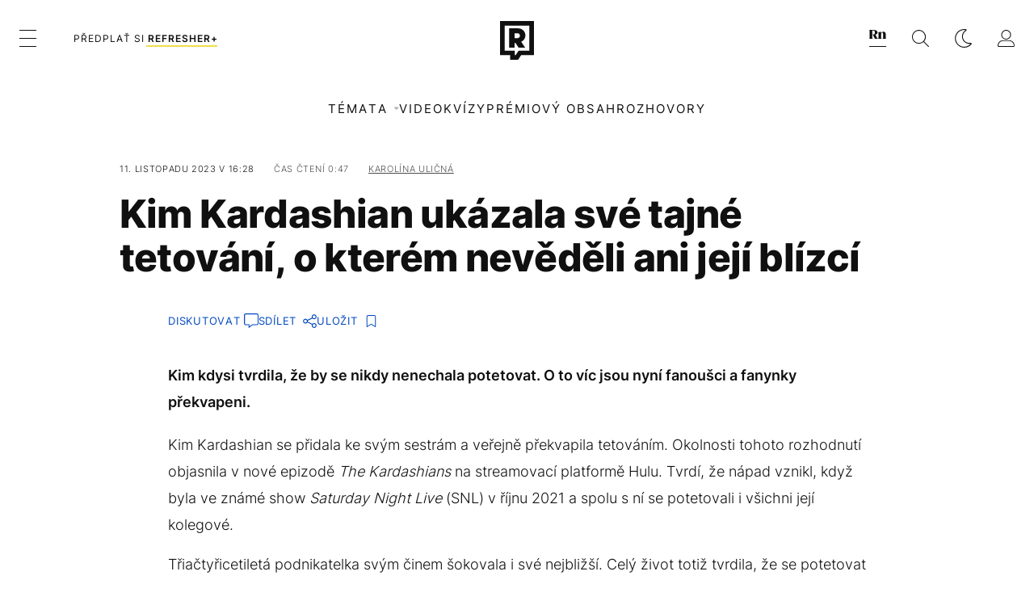

--- FILE ---
content_type: text/html; charset=UTF-8
request_url: https://refresher.cz/148223-Kim-Kardashian-ukazala-sve-tajne-tetovani-o-kterem-nevedeli-ani-jeji-blizci
body_size: 30903
content:
<!DOCTYPE html>
<html lang="cs">
<head>
	<title>Kim Kardashian ukázala své tajné tetování | REFRESHER.cz</title>
<meta http-equiv="Content-Type" content="text/html; charset=UTF-8" />
<meta name="revisit-after" content="1 days" />
<meta name="robots" content="max-image-preview:large, max-video-preview:-1, max-snippet:-1" />
<meta name="author" content="REFRESHER" />
<meta name="copyright" content="REFRESHER Media, s.r.o." />
<meta name="description" content="Kim kdysi tvrdila, že by se nikdy nenechala potetovat. O to víc jsou nyní fanoušci a fanynky překvapeni." />
<meta name="news_keywords" content="refresher, hudba, moda, lifestyle" />
<meta name="theme-color" content="#101010"/>
<meta property="og:title" content="Kim Kardashian ukázala své tajné tetování" />
<meta property="og:description" content="Kim kdysi tvrdila, že by se nikdy nenechala potetovat. O to víc jsou nyní fanoušci a fanynky překvapeni." />
<meta property="og:image" content="https://refstatic.sk/article/eafb403ed54dac4ced56.jpg?ic=47x0x1737x1086&is=1200x630c&c=2w&s=0013e4906e4a23b5fb642c88f3c98522dbd3934b7b6ad69655e283b9e3dfea82" />
<meta property="og:image:secure_url" content="https://refstatic.sk/article/eafb403ed54dac4ced56.jpg?ic=47x0x1737x1086&is=1200x630c&c=2w&s=0013e4906e4a23b5fb642c88f3c98522dbd3934b7b6ad69655e283b9e3dfea82" />
<meta property="og:image:width" content="1200" />
<meta property="og:image:height" content="630" />
<meta property="og:type" content="article" />
<meta property="fb:app_id" content="516136231783051" />
<meta property="og:url" content="https://refresher.cz/148223-Kim-Kardashian-ukazala-sve-tajne-tetovani-o-kterem-nevedeli-ani-jeji-blizci" />
<meta property="article:author" content="https://www.facebook.com/refresher.sk" />
<meta name="twitter:card" content="summary_large_image" />
<meta name="twitter:site" content="@refreshersk" />
<meta name="twitter:title" content="Kim Kardashian ukázala své tajné tetování" />
<meta name="twitter:description" content="Kim kdysi tvrdila, že by se nikdy nenechala potetovat. O to víc jsou nyní fanoušci a fanynky překvapeni." />
<meta name="twitter:image" content="https://refstatic.sk/article/eafb403ed54dac4ced56.jpg?ic=47x0x1737x1086&is=1200x630c&c=2w&s=0013e4906e4a23b5fb642c88f3c98522dbd3934b7b6ad69655e283b9e3dfea82" />
<meta name="google-site-verification" content="qRqTWtUnO7KQ6SPVnsORSm0a-qGrkXW06FuxIjik3Kk" />
<meta name="viewport" content="width=device-width, initial-scale=1, viewport-fit=cover" />
<meta name="mobile-web-app-capable" content="yes" />
<meta name="apple-mobile-web-app-status-bar-style" content="black-translucent" />
<meta name="apple-itunes-app" content="app-id=1671529030, app-argument=https://refresher.cz/148223-Kim-Kardashian-ukazala-sve-tajne-tetovani-o-kterem-nevedeli-ani-jeji-blizci" />
<meta name="application-name" content="REFRESHER.sk"/>
<meta name="msapplication-TileColor" content="#000000"/>
<meta name="msapplication-square70x70logo" content="https://refresher.cz/static/css/img/icons/ms-128x128.png"/>
<meta name="msapplication-square150x150logo" content="https://refresher.cz/static/css/img/icons/ms-270x270.png"/>
<meta name="msapplication-wide310x150logo" content="https://refresher.cz/static/css/img/icons/ms-558x270.png"/>
<meta name="msapplication-square310x310logo" content="https://refresher.cz/static/css/img/icons/ms-558x558.png"/>
<link rel="apple-touch-icon" href="https://refresher.cz/static/other/pwa/apple-touch-icon-192x192.png">
<link rel="apple-touch-icon" sizes="152x152" href="https://refresher.cz/static/other/pwa/apple-touch-icon-152x152.png">
<link rel="apple-touch-icon" sizes="167x167" href="https://refresher.cz/static/other/pwa/apple-touch-icon-167x167.png">
<link rel="apple-touch-icon" sizes="180x180" href="https://refresher.cz/static/other/pwa/apple-touch-icon-180x180.png">
<link rel="apple-touch-startup-image" media="(width: 414px) and (height: 896px) and (-webkit-device-pixel-ratio: 3)" href="https://refresher.cz/static/other/pwa/apple-launch-1242x2688.png">
<link rel="apple-touch-startup-image" media="(width: 414px) and (height: 896px) and (-webkit-device-pixel-ratio: 2)" href="https://refresher.cz/static/other/pwa/apple-launch-828x1792.png">
<link rel="apple-touch-startup-image" media="(width: 375px) and (height: 812px) and (-webkit-device-pixel-ratio: 3)" href="https://refresher.cz/static/other/pwa/apple-launch-1125x2436.png">
<link rel="apple-touch-startup-image" media="(width: 414px) and (height: 736px) and (-webkit-device-pixel-ratio: 3)" href="https://refresher.cz/static/other/pwa/apple-launch-1242x2208.png">
<link rel="apple-touch-startup-image" media="(width: 375px) and (height: 667px) and (-webkit-device-pixel-ratio: 2)" href="https://refresher.cz/static/other/pwa/apple-launch-750x1334.png">
<link rel="apple-touch-startup-image" media="(width: 1024px) and (height: 1366px) and (-webkit-device-pixel-ratio: 2)" href="https://refresher.cz/static/other/pwa/apple-launch-2048x2732.png">
<link rel="apple-touch-startup-image" media="(width: 834px) and (height: 1112px) and (-webkit-device-pixel-ratio: 2)" href="https://refresher.cz/static/other/pwa/apple-launch-1668x2224.png">
<link rel="apple-touch-startup-image" media="(width: 768px) and (height: 1024px) and (-webkit-device-pixel-ratio: 2)" href="https://refresher.cz/static/other/pwa/apple-launch-1536x2048.png">
<link rel="icon" type="image/png" href="https://refresher.cz/static/css/img/favicon-b.png"/>
<link rel="icon" type="image/png" href="https://refresher.cz/static/css/img/favicon-w.png" media="(prefers-color-scheme: dark)"/>
<link rel="alternate" type="application/rss+xml" href="https://refresher.cz/rss" title="REFRESHER.cz RSS" />
<link rel="manifest" href="/manifest.json">
<link rel="preconnect" href="https://refstatic.sk">
<link rel="dns-prefetch" href="https://refstatic.sk">
<link rel="dns-prefetch" href="https://tracker.refresher.cz">
<link rel="preconnect" href="https://www.googletagmanager.com">
<link rel="preconnect" href="https://gask.hit.gemius.pl">
<link rel="dns-prefetch" href="//adx.adform.net">
<link rel="dns-prefetch" href="//a.teads.tv">
<link rel="canonical" href="https://refresher.cz/148223-Kim-Kardashian-ukazala-sve-tajne-tetovani-o-kterem-nevedeli-ani-jeji-blizci">
<style type="text/css">.sprite{ background-image: url(https://refresher.cz/static/css/img/sprite.webp?v=15); background-size: 500px 500px; background-repeat: no-repeat; } .no-webp .sprite{ background-image: url(https://refresher.cz/static/css/img/sprite.png?v=15); }</style>
            <script async type="text/javascript" src="https://securepubads.g.doubleclick.net/tag/js/gpt.js"></script>
                <link rel="stylesheet" href="/build/main.373d02a4.css" type="text/css"/>
            <link rel="stylesheet" href="/build/redesign.d0a11a71.css" type="text/css"/>
            <link rel="stylesheet" href="/build/249.64c1594d.css" type="text/css"/>
            <link rel="stylesheet" href="/build/redesign-article.e68073d1.css" type="text/css"/>
                <script src="/build/runtime.4a257db4.js" defer type="text/javascript"></script>
            <script src="/build/781.6448189f.js" defer type="text/javascript"></script>
            <script src="/build/main.a8ce0320.js" defer type="text/javascript"></script>
            <script src="/build/redesign.eb74d20c.js" defer type="text/javascript"></script>
            <script src="/build/101.f00710f3.js" defer type="text/javascript"></script>
            <script src="/build/249.9c5ff926.js" defer type="text/javascript"></script>
            <script src="/build/redesign-article.744366f7.js" defer type="text/javascript"></script>
            <style>
    .fc-button.fc-cta-do-not-consent.fc-secondary-button {
        position: absolute !important;
        top: 0 !important;
        right: 24px !important;
    }
    body div.fc-consent-root .fc-dialog {
        position: relative !important;
        padding-top: 35px !important;
        margin: 0 !important;
    }
    body div.fc-consent-root .fc-primary-button {
        margin-left: 0 !important;
    }
    @media screen and (max-width: 480px) {
        body div.fc-consent-root .fc-choice-dialog .fc-footer-buttons-container {
            height: auto !important;
        }
    }
</style></head>
    <body
            data-tracker="https://refresher.cz/services/tracker/"
            data-base-url="https://refresher.cz"
            data-abtest-version="0"
            data-app=""
    >
        <script type="text/javascript">
            if( document.cookie && document.cookie.indexOf('nativeApp') > 0 ) {
                document.body.classList.add('in-app');
                if (window.matchMedia && window.matchMedia('(prefers-color-scheme: dark)').matches) {
                    document.body.classList.add('dark');
                } else {
                    document.body.classList.add('light');
                }
            } else {
                const themeLocalStorage = localStorage.getItem("theme");
                if (['dark', 'light'].includes(themeLocalStorage)) {
                    document.body.classList.add(themeLocalStorage);
                } else if (window.matchMedia && window.matchMedia('(prefers-color-scheme: dark)').matches) {
                    document.body.classList.add('dark');
                } else {
                    document.body.classList.add('light');
                }
            }
        </script>
		<script type="text/javascript">
		var pp_gemius_use_cmp = true;
		var pp_gemius_identifier = 'B82QneuKY6scUKbrHijI13aIXqxNuC_QDvVn3a0rlVv.Q7';
		const url_frontend = 'https://refresher.cz';
		var moretext = "Zobrazit více";
		var logged_in = false;
		const server_pub_key = 'BH3T-TBzLBoMEM3OzU0i4TZ5Q_kxNjrTT8mpKgigVw42LsUwwwWaAL6VP9uVaVqEfihqACVv9txX4u7SjIuVS7A';
		const url_static = 'https://refresher.cz/static';
		const browser_notifications = false;
		const user_type = 'anonym';

        window.tracker = {
            events: [],
            project: "refresher",
            locale: "cs",
            tracker: "cz",
                        abtest: "0",
            endpoint: "https://refresher.cz/services/tracker/",
            domain: ".refresher.cz",
            event: function (type, data) {
                this.events.push({type: type, data: data});
            },
        };
		</script>
		<div id="fb-root"></div>

        
                                    
<div class="header__holder--redesigned" data-is-article="1">
    <div class="Header-PullReload">
        <div class="Header-PullReload-Bg"></div>
        <div class="Header-PullReload-Loader"></div>
    </div>
</div>
<div class="header--redesigned" data-header >
    <nav class="header" data-is-article="1">
        <div class="header__top-wrap" data-header-top>
            <div class="header__top">
                <div class="header__top-soyoudontforget">
                                        <div>
                                                                                    Svátek má Ilona, Sebastián
                                                                        </div>
                </div>
                <div class="header__top-projects">
                    <ul>
                        <li><a href="https://refresher.cz/benefity">Benefity</a></li>
                        <li><a href="https://refresher.cz/filmy-a-serialy/databaze">Filmová databáze</a></li>
                        <li><a href="https://tvprogram.refresher.cz">TV program</a></li>
                         <li><a href="https://shop.refresher.sk">Shop</a></li>
                        <li><a href="https://market.refresher.cz">Market</a></li>
                        <li><a href="https://blog.refresher.cz">Blog</a></li>
                    </ul>
                </div>
                <div class="header__top-miscellaneous">
                    <ul>
                        <li><a href="https://onas.refresher.cz">O nás</a></li>
                        <li><a href="https://onas.refresher.cz/kariera">Kariéra</a></li>
                        <li><a href="https://onas.refresher.cz/#kontakt">Kontakt</a></li>
                    </ul>
                </div>
            </div>
        </div>
        <div class="header__mid" data-header-mid>
            <div class="header__mid-categories"><div class="header__mid-categories-button icon icon-menu" data-header-menu-button-desktop></div></div>
                                                                            <div class="header__mid-subscribe">
                    <a href="https://refresher.cz/plus"
                       data-ga-event="subscribe_header_banner" data-ga-interaction-type="click"
                    >Předplať si <b>refresher+</b></a>
                </div>
                        <div class="header__mid-logo"><a href="https://refresher.cz/" title="Refresher logo"><i class="icon icon-refresher-badge"></i></a></div>
            <div class="header__mid-hotkeys">
                <a href="https://news.refresher.cz/" data-modal-open="project_switch_news" title="PŘEJÍT NA NEWS"><i class="icon icon-refresher-news-badge"></i></a>
                                                <a href="https://refresher.cz/vyhladavanie" title="Vyhledávání" class="header__search-button"><i class="icon icon-search"></i></a>
                <i class="icon icon-color-scheme-dark d-none d-xl-block" data-menu-dropdown-button="color-scheme"></i>
                <i class="header__mid-hotkeys__avatar d-none d-xl-none"  data-header-menu-profile-button><img src="" alt="avatar"></i>
                <i class="header__mid-hotkeys__avatar d-none " data-menu-dropdown-button="profile-crossroad"><img src="" alt="avatar"></i>
                <a href="https://refresher.cz/prihlaseni" class="" title="Přihlásit se"><i class="icon icon-profile"></i></a>
                <i class="icon icon-menu d-xl-none" data-header-menu-button-mobile></i>
            </div>

            <div class="header__dropdown" data-menu-dropdown="color-scheme">
                <div class="header__dropdown-wrap">
                    <div class="header__dropdown-item" data-color-scheme="light"><i class="icon icon-color-scheme-light"></i> <div>Světlý režim</div></div>
                    <div class="header__dropdown-item" data-color-scheme="dark"><i class="icon icon-color-scheme-dark"></i> <div>Tmavý režim</div></div>
                    <div class="header__dropdown-item" data-color-scheme="auto"><i class="icon icon-color-scheme-device-mobile"></i> <div>Podle zařízení</div></div>
                </div>
            </div>

            <div class="header__dropdown" data-menu-dropdown="profile-crossroad">
                <div class="header__dropdown-wrap">
                    <div class="profile-crossroad">
                        <div class="profile-crossroad-wrap">
                                                    </div>
                    </div>
                </div>
            </div>
        </div>
        <div class="header__bottom-wrap" data-header-bottom>
            <div>
                <div class="header__bottom header__bottom--mobile" data-ga-event="header-links-mobile"
                     data-ga-interaction-type="view">
                                        <div class="header__bottom-link header__bottom-link--dropdown" data-modal-open="topics"
                         data-ga-event="header-links-mobile" data-ga-interaction-type="click"
                         data-ga-interaction-option="topics">Témata</div>
                    <div class="header__bottom-link header__bottom-link--dropdown" data-modal-open="latest"
                         data-ga-event="header-links-mobile" data-ga-interaction-type="click"
                         data-ga-interaction-option="latest">Nejnovější</div>
                    <div class="header__bottom-link header__bottom-link--dropdown" data-modal-open="most-read"
                         data-ga-event="header-links-mobile" data-ga-interaction-type="click"
                         data-ga-interaction-option="most-read">Nejčtenější</div>
                                            <a href="https://refresher.cz/video" class="header__bottom-link"
                           data-ga-event="header-links-mobile" data-ga-interaction-type="click"
                           data-ga-interaction-option="video">Video</a>
                                                            <a href="https://refresher.cz/kvizy" class="header__bottom-link"
                       data-ga-event="header-links-mobile" data-ga-interaction-type="click"
                       data-ga-interaction-option="quiz">Kvízy</a>
                    <a href="https://refresher.cz/podcasty" class="header__bottom-link"
                       data-ga-event="header-links-mobile" data-ga-interaction-type="click"
                       data-ga-interaction-option="podcasts">Podcasty</a>
                    <a href="https://refresher.cz/refresher/rozhovory"
                       class="header__bottom-link" data-ga-event="header-links-mobile" data-ga-interaction-type="click"
                       data-ga-interaction-option="interviews">Rozhovory</a>
                </div>
                <div class="header__bottom header__bottom--desktop h-scroll">
                                        <div class="header__bottom-link header__bottom-link--dropdown" data-modal-open="topics">Témata</div>
                                            <a href="https://refresher.cz/video" class="header__bottom-link">Video</a>
                        <a href="https://refresher.cz/kvizy" class="header__bottom-link">Kvízy</a>
                        <a href="https://refresher.cz/odporucane/plus" class="header__bottom-link">Prémiový obsah</a>
                                        <a href="https://refresher.cz/refresher/rozhovory" class="header__bottom-link">Rozhovory</a>

                </div>
            </div>
        </div>

        <div class="header__menu" data-header-menu>
            <div class="header__menu-head">
                <i class="icon icon-color-scheme-dark" data-color-scheme-switch></i>
                <div class="header__menu-head-logo">
                    <a href="https://refresher.cz/" title="Refresher logo">
                        <i class="icon icon-refresher-badge"></i>
                    </a>
                </div>
                <i class="icon icon-menu-x" data-header-menu-close></i>
            </div>
            <div class="header__menu-search">
                <form class="header__menu-search-form" action="https://refresher.cz/vyhladavanie" method="get" style="display: block;" data-cy="header-search-form">
                    <input type="search" class="header__menu-search-input" name="q" placeholder="Hledat" data-cy="header-search-input">
                    <i class="search-icon"></i>
                </form>
            </div>
            <div class="header__menu-wrap --search --hide">
                <div class="header__menu-wrap-container">
                    <div class="search__filter">
    <div class="search__filter-label">
        Filtr vyhledávání
    </div>
    <div class="search__filter-switch">
        <label class="switcher --inverted" data-cy="search-filter-articles">
            <input type="checkbox" name="exclude[]" value="articles"
                               >
            <span>Články</span>
        </label>
    </div>
    <div class="search__filter-switch">
        <label class="switcher --inverted" data-cy="search-filter-topics">
            <input type="checkbox" name="exclude[]" value="topics"
                               >
            <span>Témata</span>
        </label>
    </div>
    <div class="search__filter-switch">
        <label class="switcher --inverted" data-cy="search-filter-users">
            <input type="checkbox" name="exclude[]" value="users"
                               >
            <span>Uživatelé</span>
        </label>
    </div>
    <div class="search__filter-switch">
        <label class="switcher --inverted" data-cy="search-filter-movies">
            <input type="checkbox" name="exclude[]" value="movies"
                               >
            <span>Filmy a seriály</span>
        </label>
    </div>
</div>
                    <div class="search__content"></div>
                </div>
            </div>
            <div class="header__menu-wrap --categories">
                <div class="header__menu-top">
                    <div class="header__menu-category">
                        <div class="header__menu-category-h">Hlavní témata</div>
                        <ul class="header__menu-category-ul">
                                                                                                <li class="header__menu-category-li">
                                        <a href="https://refresher.cz/tema/rodina-vztahy-sex"
                                           style="border-color: #320af6;"
                                           class="header__menu-category-li-a"
                                        >Rodina, Vztahy, Sex</a>
                                    </li>
                                                                    <li class="header__menu-category-li">
                                        <a href="https://refresher.cz/tema/krimi-a-true-crime"
                                           style="border-color: #320af6;"
                                           class="header__menu-category-li-a"
                                        >Krimi a true crime</a>
                                    </li>
                                                                    <li class="header__menu-category-li">
                                        <a href="https://refresher.cz/tema/vzdelanie-kariera"
                                           style="border-color: #320af6;"
                                           class="header__menu-category-li-a"
                                        >Vzdelanie &amp; Kariéra</a>
                                    </li>
                                                                    <li class="header__menu-category-li">
                                        <a href="https://refresher.cz/tema/zdravi"
                                           style="border-color: #9AC000;"
                                           class="header__menu-category-li-a"
                                        >Zdraví</a>
                                    </li>
                                                                    <li class="header__menu-category-li">
                                        <a href="https://refresher.cz/tema/beauty"
                                           style="border-color: #320af6;"
                                           class="header__menu-category-li-a"
                                        >Beauty</a>
                                    </li>
                                                                    <li class="header__menu-category-li">
                                        <a href="https://refresher.cz/tema/fashion"
                                           style="border-color: #320af6;"
                                           class="header__menu-category-li-a"
                                        >Fashion</a>
                                    </li>
                                                                    <li class="header__menu-category-li">
                                        <a href="https://refresher.cz/tema/gastro"
                                           style="border-color: #320af6;"
                                           class="header__menu-category-li-a"
                                        >Gastro</a>
                                    </li>
                                                                    <li class="header__menu-category-li">
                                        <a href="https://refresher.cz/tema/design-art"
                                           style="border-color: #320af6;"
                                           class="header__menu-category-li-a"
                                        >Design &amp; Art</a>
                                    </li>
                                                                    <li class="header__menu-category-li">
                                        <a href="https://refresher.cz/tema/cestovani-volny-cas"
                                           style="border-color: #320af6;"
                                           class="header__menu-category-li-a"
                                        >Cestování &amp; Volný čas</a>
                                    </li>
                                                                    <li class="header__menu-category-li">
                                        <a href="https://refresher.cz/tema/filmy-a-serialy"
                                           style="border-color: #C7A700;"
                                           class="header__menu-category-li-a"
                                        >Filmy a seriály</a>
                                    </li>
                                                                    <li class="header__menu-category-li">
                                        <a href="https://refresher.cz/tema/showbiz-zabava"
                                           style="border-color: #320af6;"
                                           class="header__menu-category-li-a"
                                        >Showbiz &amp; Zábava</a>
                                    </li>
                                                                    <li class="header__menu-category-li">
                                        <a href="https://refresher.cz/tema/hudba"
                                           style="border-color: #320af6;"
                                           class="header__menu-category-li-a"
                                        >Hudba</a>
                                    </li>
                                                                    <li class="header__menu-category-li">
                                        <a href="https://refresher.cz/tema/tech"
                                           style="border-color: #320af6;"
                                           class="header__menu-category-li-a"
                                        >Tech</a>
                                    </li>
                                                                    <li class="header__menu-category-li">
                                        <a href="https://refresher.cz/tema/sport"
                                           style="border-color: #34C4F1;"
                                           class="header__menu-category-li-a"
                                        >Šport</a>
                                    </li>
                                                                                    </ul>
                    </div>
                    <div class="header__menu-category header__menu-category--news">
                        <div class="header__menu-category-h">Aktuální témata</div>
                        <ul class="header__menu-category-ul">
                                                                                                <li class="header__menu-category-li">
                                        <a href="https://refresher.cz/tema/filmy-a-serialy"
                                           style="border-color: #C7A700;"
                                           class="header__menu-category-li-a"
                                        >Filmy a seriály</a>
                                    </li>
                                                                    <li class="header__menu-category-li">
                                        <a href="https://refresher.cz/tema/celebrity"
                                           style="border-color: #320af6;"
                                           class="header__menu-category-li-a"
                                        >Celebrity</a>
                                    </li>
                                                                    <li class="header__menu-category-li">
                                        <a href="https://refresher.cz/tema/netflix"
                                           style="border-color: #320af6;"
                                           class="header__menu-category-li-a"
                                        >Netflix</a>
                                    </li>
                                                                    <li class="header__menu-category-li">
                                        <a href="https://refresher.cz/tema/serialy-2026"
                                           style="border-color: #1167FF;"
                                           class="header__menu-category-li-a"
                                        >Seriály 2026</a>
                                    </li>
                                                                    <li class="header__menu-category-li">
                                        <a href="https://refresher.cz/tema/showbiz-zabava"
                                           style="border-color: #320af6;"
                                           class="header__menu-category-li-a"
                                        >Showbiz &amp; Zábava</a>
                                    </li>
                                                                    <li class="header__menu-category-li">
                                        <a href="https://refresher.cz/tema/fyzicke-zdravi"
                                           style="border-color: #320af6;"
                                           class="header__menu-category-li-a"
                                        >Fyzické zdraví</a>
                                    </li>
                                                                    <li class="header__menu-category-li">
                                        <a href="https://refresher.cz/tema/krimi"
                                           style="border-color: #320af6;"
                                           class="header__menu-category-li-a"
                                        >Krimi</a>
                                    </li>
                                                                    <li class="header__menu-category-li">
                                        <a href="https://refresher.cz/tema/zenske-zdravi"
                                           style="border-color: #320af6;"
                                           class="header__menu-category-li-a"
                                        >Ženské zdraví</a>
                                    </li>
                                                                                    </ul>
                    </div>
                </div>

                <div class="header__menu-bot is-shown" data-menu-bot>                    <div class="header__menu-category">
                        <div class="header__menu-category-h">Jiné formáty</div>
                        <ul class="header__menu-category-ul">
                            <li class="header__menu-category-li"><a href="https://refresher.cz/odporucane" class="header__menu-category-li-a">Doporučené</a></li>
                            <li class="header__menu-category-li"><a href="https://refresher.cz/video" class="header__menu-category-li-a">Video</a></li>
                            <li class="header__menu-category-li"><a href="https://refresher.cz/podcasty" class="header__menu-category-li-a">Podcasty</a></li>
                            <li class="header__menu-category-li"><a href="https://refresher.cz/kvizy" class="header__menu-category-li-a">Kvízy</a></li>
                            <li class="header__menu-category-li"><a href="https://refresher.cz/refresher/rozhovory" class="header__menu-category-li-a">Rozhovory</a></li>
                        </ul>
                    </div>

                    <div class="header__menu-category header__menu-category--single">
                        <div class="header__menu-category-h">Předplatné</div>
                        <ul class="header__menu-category-ul">
                            <li class="header__menu-category-li"><a href="https://refresher.cz/odporucane/plus" class="header__menu-category-li-a">Prémiový obsah</a></li>
                            <li class="header__menu-category-li"><a href="https://refresher.cz/benefity" class="header__menu-category-li-a">Benefity</a></li>
                            <li class="header__menu-category-li"><a href="https://refresher.cz/plus" class="header__menu-category-li-a">Předplatit</a></li>
                        </ul>
                    </div>

                    <div class="header__menu-category">
                        <div class="header__menu-category-h">Refresher</div>
                        <ul class="header__menu-category-ul">
                            <li class="header__menu-category-li"><a href="https://onas.refresher.cz" class="header__menu-category-li-a">O nás</a></li>
                            <li class="header__menu-category-li"><a href="https://onas.refresher.cz/#hodnoty" class="header__menu-category-li-a">Hodnoty</a></li>
                            <li class="header__menu-category-li"><a href="https://insider.refresher.cz" class="header__menu-category-li-a">Insider</a></li>
                            <li class="header__menu-category-li"><a href="https://onas.refresher.cz/kariera" class="header__menu-category-li-a">Kariéra</a></li>
                            <li class="header__menu-category-li"><a href="https://onas.refresher.cz/vlastnicka-struktura-spolecnosti#historie" class="header__menu-category-li-a">Historie</a></li>
                            <li class="header__menu-category-li"><a href="https://onas.refresher.cz/#kontakt" class="header__menu-category-li-a">Kontakt</a></li>
                            <li class="header__menu-category-li"><a href="https://onas.refresher.cz/reklama" class="header__menu-category-li-a">Reklama</a></li>
                        </ul>
                    </div>

                    <div class="header__menu-category">
                        <div class="header__menu-category-h">Naše projekty</div>
                        <ul class="header__menu-category-ul">
                            <li class="header__menu-category-li"><a href="https://disrupter.refresher.cz/" class="header__menu-category-li-a">Disrupter</a></li>
                            <li class="header__menu-category-li"><a href="https://tvprogram.refresher.cz" class="header__menu-category-li-a">TV program</a></li>
                            <li class="header__menu-category-li"><a href="https://shop.refresher.sk" class="header__menu-category-li-a">Shop</a></li>
                            <li class="header__menu-category-li"><a href="https://blog.refresher.cz" class="header__menu-category-li-a">Blog</a></li>
                            <li class="header__menu-category-li"><a href="https://refresher.cz/filmy-a-serialy/databaze" class="header__menu-category-li-a">Filmová databáze</a></li>
                             <li class="header__menu-category-li"><a href="https://market.refresher.cz" class="header__menu-category-li-a">Market</a></li>
                        </ul>
                    </div>
                </div>

                <div class="header__menu-foot">
                                        <div class="header__menu-foot-namesday">
                                                                                    Svátek má Ilona, Sebastián
                                                                        </div>
                    <div class="header__menu-foot-switch">
                                                    <span>CZ</span><a href="https://refresher.sk">SK</a><a href="https://refresher.hu">HU</a>
                                            </div>                 </div>
            </div>
        </div>

        <div class="header__menu" data-header-menu="profile">
            <div class="header__menu-head">
                <i class="icon icon-color-scheme-dark"></i>
                <div class="header__menu-head-logo">
                    <i class="icon icon-refresher-badge"></i>
                </div>
                <i class="icon icon-menu-x" data-header-menu-close></i>
            </div>

            


            <div class="profile-crossroad">
                            </div>

        </div>
    </nav>




    <div class="overlay" data-overlay></div>
    <div class="header__modal" data-modal="topics">
        <div class="header__modal-head" data-modal-close>
            <div class="header__modal-button"></div>
        </div>
        <div class="header__modal-body">
            <div class="header__menu-wrap">
                <div class="header__menu-top">
                    <div class="header__menu-category">
                        <div class="header__menu-category-h">Hlavní témata</div>
                        <ul class="header__menu-category-ul">
                                                                                                <li class="header__menu-category-li">
                                        <a href="https://refresher.cz/tema/rodina-vztahy-sex"
                                           class="header__menu-category-li-a"
                                        >Rodina, Vztahy, Sex</a>
                                    </li>
                                                                    <li class="header__menu-category-li">
                                        <a href="https://refresher.cz/tema/krimi-a-true-crime"
                                           class="header__menu-category-li-a"
                                        >Krimi a true crime</a>
                                    </li>
                                                                    <li class="header__menu-category-li">
                                        <a href="https://refresher.cz/tema/vzdelanie-kariera"
                                           class="header__menu-category-li-a"
                                        >Vzdelanie &amp; Kariéra</a>
                                    </li>
                                                                    <li class="header__menu-category-li">
                                        <a href="https://refresher.cz/tema/zdravi"
                                           class="header__menu-category-li-a"
                                        >Zdraví</a>
                                    </li>
                                                                    <li class="header__menu-category-li">
                                        <a href="https://refresher.cz/tema/beauty"
                                           class="header__menu-category-li-a"
                                        >Beauty</a>
                                    </li>
                                                                    <li class="header__menu-category-li">
                                        <a href="https://refresher.cz/tema/fashion"
                                           class="header__menu-category-li-a"
                                        >Fashion</a>
                                    </li>
                                                                    <li class="header__menu-category-li">
                                        <a href="https://refresher.cz/tema/gastro"
                                           class="header__menu-category-li-a"
                                        >Gastro</a>
                                    </li>
                                                                    <li class="header__menu-category-li">
                                        <a href="https://refresher.cz/tema/design-art"
                                           class="header__menu-category-li-a"
                                        >Design &amp; Art</a>
                                    </li>
                                                                    <li class="header__menu-category-li">
                                        <a href="https://refresher.cz/tema/cestovani-volny-cas"
                                           class="header__menu-category-li-a"
                                        >Cestování &amp; Volný čas</a>
                                    </li>
                                                                    <li class="header__menu-category-li">
                                        <a href="https://refresher.cz/tema/filmy-a-serialy"
                                           class="header__menu-category-li-a"
                                        >Filmy a seriály</a>
                                    </li>
                                                                    <li class="header__menu-category-li">
                                        <a href="https://refresher.cz/tema/showbiz-zabava"
                                           class="header__menu-category-li-a"
                                        >Showbiz &amp; Zábava</a>
                                    </li>
                                                                    <li class="header__menu-category-li">
                                        <a href="https://refresher.cz/tema/hudba"
                                           class="header__menu-category-li-a"
                                        >Hudba</a>
                                    </li>
                                                                    <li class="header__menu-category-li">
                                        <a href="https://refresher.cz/tema/tech"
                                           class="header__menu-category-li-a"
                                        >Tech</a>
                                    </li>
                                                                    <li class="header__menu-category-li">
                                        <a href="https://refresher.cz/tema/sport"
                                           class="header__menu-category-li-a"
                                        >Šport</a>
                                    </li>
                                                                                    </ul>
                    </div>
                    <div class="header__menu-category header__menu-category--topics">
                        <div class="header__menu-category-h">Aktuální témata</div>
                        <ul class="header__menu-category-ul">
                                                                                                <li class="header__menu-category-li">
                                        <a href="https://refresher.cz/tema/filmy-a-serialy"
                                           class="header__menu-category-li-a"
                                        >Filmy a seriály</a>
                                    </li>
                                                                    <li class="header__menu-category-li">
                                        <a href="https://refresher.cz/tema/celebrity"
                                           class="header__menu-category-li-a"
                                        >Celebrity</a>
                                    </li>
                                                                    <li class="header__menu-category-li">
                                        <a href="https://refresher.cz/tema/netflix"
                                           class="header__menu-category-li-a"
                                        >Netflix</a>
                                    </li>
                                                                    <li class="header__menu-category-li">
                                        <a href="https://refresher.cz/tema/serialy-2026"
                                           class="header__menu-category-li-a"
                                        >Seriály 2026</a>
                                    </li>
                                                                    <li class="header__menu-category-li">
                                        <a href="https://refresher.cz/tema/showbiz-zabava"
                                           class="header__menu-category-li-a"
                                        >Showbiz &amp; Zábava</a>
                                    </li>
                                                                    <li class="header__menu-category-li">
                                        <a href="https://refresher.cz/tema/fyzicke-zdravi"
                                           class="header__menu-category-li-a"
                                        >Fyzické zdraví</a>
                                    </li>
                                                                    <li class="header__menu-category-li">
                                        <a href="https://refresher.cz/tema/krimi"
                                           class="header__menu-category-li-a"
                                        >Krimi</a>
                                    </li>
                                                                    <li class="header__menu-category-li">
                                        <a href="https://refresher.cz/tema/zenske-zdravi"
                                           class="header__menu-category-li-a"
                                        >Ženské zdraví</a>
                                    </li>
                                                                                    </ul>
                    </div>
                </div>
            </div>
        </div>
    </div>
    <div class="header__modal" data-modal="latest">
        <div class="header__modal-head" data-modal-close>
            <div class="header__modal-button"></div>
        </div>
        <div class="header__modal-body">
            <div data-modal-loader></div>
        </div>
    </div>
    <div class="header__modal" data-modal="most-read">
        <div class="header__modal-head" data-modal-close>
            <div class="header__modal-button"></div>
        </div>
        <div class="header__modal-body">
            <div data-modal-loader></div>
        </div>
    </div>
    <div class="header__modal" data-modal="project_switch_news">
        <div class="header__modal-head" data-modal-close>
            <div class="header__modal-button"></div>
        </div>
        <div class="header__modal-body">
            <div class="project-switch">
                <div><div class="project-switch__logo"></div></div>
                <div class="project-switch__h">Zpravodajský portál pro moderní generaci, která se zajímá o aktuální dění.</div>
                <div class="project-switch__p">Zajímá tě aktuální dění? Zprávy z domova i ze světa najdeš na zpravodajském webu. Čti reportáže, rozhovory i komentáře z různých oblastí. Sleduj Refresher News, pokud chceš být v obraze.</div>
                <div class="project-switch__checkbox">
                    <label class="form-control-checkbox" data-project-switch-alert-toggle>
                        <input class="form-control-checkbox__input" type="checkbox" data-project-switch-alert-toggle-checkbox>
                        <span class="form-control-checkbox__checkmark-border"></span>
                        <span class="form-control-checkbox__checkmark"></span>
                        <span class="form-control-checkbox__label">Nezobrazovat toto upozornění</span>
                    </label>
                </div>
                <div class="project-switch__button">
                    <a href="https://news.refresher.cz/" class="btn btn-primary btn-icon"><span>PŘEJÍT NA NEWS</span>
                        <i class="icon-caret-right"></i></a>
                </div>
                <div class="project-switch__info">Kliknutím na tlačítko tě přesměrujeme na news.refresher.cz</div>
            </div>
        </div>
    </div>
    <div class="header__modal" data-modal="project_switch_lifestyle">
        <div class="header__modal-head" data-modal-close>
            <div class="header__modal-button"></div>
        </div>
        <div class="header__modal-body">
                    </div>
    </div>
</div>
                    
        
        
		
    
    
    
    
    <div id="protag-above_content"></div>
    <script type="text/javascript">
        window.googletag = window.googletag || { cmd: [] };
        window.protag = window.protag || { cmd: [] };
        window.protag.cmd.push(function () {
            window.protag.display("protag-above_content");
        });
    </script>



<div class="container">
    <article
            class="article"
            data-id="148223"
            data-alias="Kim-Kardashian-ukazala-sve-tajne-tetovani-o-kterem-nevedeli-ani-jeji-blizci"
            data-category-id="119"
            data-hide-ads="0"
            data-targeting-category="osobnosti"
            data-url="https://refresher.cz/148223-Kim-Kardashian-ukazala-sve-tajne-tetovani-o-kterem-nevedeli-ani-jeji-blizci"
                                    data-link-view="0"
                                                data-featured="0"
                        data-author-ids="838"
            data-category-ids="119,122"
            data-tag-ids=""
            data-active                                    data-section="1"
                >
                
        


        

        

                    <div
        class="article__headline"
                    style="--category-color: #1194F2;"
        >
    <div class="article__headline-info">
                    <div class="article__headline-info-item --publish-date">
                                11. listopadu 2023 v 16:28
            </div>
                <div class="article__headline-info-item --reading-time">
            Čas čtení
                        0:47
        </div>
                                    <a class="article__headline-info-item --author" href="https://refresher.cz/profil/karolina-ulicna">
                    Karolína Uličná
                </a>
                    
                <div style="display: flex;">
                                </div>
    </div>
    <h1 class="article__headline-title">
        Kim Kardashian ukázala své tajné tetování, o kterém nevěděli ani její blízcí
    </h1>
    
    <div class="article__headline-actions  "
         data-headline-actions
    >
        
        <div class="article__actions ">

    
            <a class="article__discussion"
           href="https://refresher.cz/148223-Kim-Kardashian-ukazala-sve-tajne-tetovani-o-kterem-nevedeli-ani-jeji-blizci#diskusia"
           data-cy="article-actions-discussion"
           aria-label="Diskutovat"
        >
            <div class="article__discussion-text">Diskutovat</div>
            <div class="article__discussion-icon"></div>
                    </a>
    
    
    <div class="article__share" data-cy="article-share" data-ga-event="article_share" data-ga-interaction-type="view">
        <div class="article__share-title --long">
            Sdílet
        </div>
    </div>

    <div class="article__bookmark"
                  data-cy="article-bookmark"
         data-ga-event="article_save" data-ga-interaction-type="view"
    >
        <div class="article__bookmark-button"
                          data-cy="article-bookmark-button"
        >
            <span class="article__bookmark-button-text --inactive --hide" data-ga-event="article_save" data-ga-interaction-type="click" data-ga-interaction-option="signed-in">
                Uložit
            </span>
            <span class="article__bookmark-button-text --active --hide" data-ga-event="article_save" data-ga-interaction-type="click" data-ga-interaction-option="signed-in">
                Uložené
            </span>
        </div>

        <div class="modal" data-type="login" data-cy="article-bookmark-login">
            <div class="modal-box">
                <div class="modal-content">
                    Musíš být přihlášený/á, abys mohl/a uložit článek.
                </div>
                <div class="modal-actions">
                    <a class="modal-button btn btn-primary"
                       data-type="confirm"
                       href="https://refresher.cz/prihlaseni?info=1"
                       data-cy="article-bookmark-login-confirm"
                       data-ga-event="article_save" data-ga-interaction-type="click" data-ga-interaction-option="anonymous"
                    >
                        Přihlásit se
                    </a>
                    <div class="modal-button btn btn-primary-outline"
                         data-type="cancel"
                         data-cy="article-bookmark-login-cancel"
                         data-ga-event="article_save" data-ga-interaction-type="click" data-ga-interaction-option="anonymous"
                    >
                        Zrušit
                    </div>
                </div>
            </div>
        </div>

        <div class="modal" data-type="error" data-cy="article-bookmark-error">
            <div class="modal-box">
                <div class="modal-content">
                    Nepodařilo se uložit změny. Zkus se nově přihlásit a zopakovat akci.
                    <br/><br/>
                    V případě že problémy přetrvávají, kontaktuj prosím administrátora.
                </div>
                <div class="modal-actions">
                    <div class="modal-button btn btn-primary"
                         data-type="cancel"
                         data-cy="article-bookmark-error-cancel"
                    >
                        OK
                    </div>
                </div>
            </div>
        </div>

    </div>

</div>
    </div>

</div>
        
        
        
        

<div
        class="article__content"
                    style="--category-color: #1194F2;"
                >
    
        
    
    
    <div class="article__content-articles">
            </div>

    
            <p class="article__content-intro">
            Kim kdysi tvrdila, že by se nikdy nenechala potetovat. O to víc jsou nyní fanoušci a fanynky překvapeni.
        </p>
    
    
            <div class="article__content-area">
            <p>Kim Kardashian se přidala ke svým sestrám a veřejně překvapila tetováním. Okolnosti tohoto rozhodnutí objasnila v nové epizodě <em>The Kardashians</em> na streamovací platformě Hulu. Tvrdí, že nápad vznikl, když byla ve známé show <em>Saturday Night Live</em> (SNL) v říjnu 2021 a spolu s ní se potetovali i všichni její kolegové.</p>
<p>Třiačtyřicetiletá podnikatelka svým činem šokovala i své nejbližší. Celý život totiž tvrdila, že se potetovat nenechá. V roce 2009 se v pořadu <em>Wendy Williams</em> vyjádřila jasně: „Nikdy bych nenalepila nálepku na bentley,“ čímž své tělo přirovnala k luxusnímu automobilu. Nakonec si však nechala udělat kérku na vnitřní stranu spodního rtu. Vytetovat si nechala symbol nekonečna.</p>
<div class="article__image"            data-ga-event="article_image" data-ga-interaction-placement="article_body" data-ga-interaction-type="view"        id="image-1"    >    <figure class="article__image-wrap" data-id="144907">                    <a href="https://refresher.cz/148223-Kim-Kardashian-ukazala-sve-tajne-tetovani-o-kterem-nevedeli-ani-jeji-blizci/gallery/1?return=image-1">                <picture>            <source media="(max-width: 600px) and (max-height: 600px)" srcset="https://refstatic.sk/article/eafb403ed54dac4ced56.jpg?is=600x600&amp;s=42afc170a48268d87c1eb8117594ce83ac83f19f4076a78e19bc3da207aca6a9"/>            <source media="(max-width: 800px) and (max-height: 800px)" srcset="https://refstatic.sk/article/eafb403ed54dac4ced56.jpg?is=800x800&amp;s=8a1a873c1b86a71d28306cd81ac6212f2782e62b72e6beec4b37874653de7ce3"/>            <source media="(max-width: 1000px) and (max-height: 1000px)" srcset="https://refstatic.sk/article/eafb403ed54dac4ced56.jpg?is=1000x1000&amp;s=846943ef3c44f28430d750bfc136fac7131f9656c245d159d78833b13f4d5ee7"/>            <img src="https://refstatic.sk/article/eafb403ed54dac4ced56.jpg?is=1200x2000&amp;s=67a53fd20dab4e0d90c5e01c87a2c262a69c5311be0e01b81ac2d470fa8644cb"                 class="article__image-image"                 alt="kim tatto"                 width="2000"                 height="1086"                 loading="lazy"                                    data-ga-event="article_image" data-ga-interaction-placement="article_body" data-ga-interaction-type="click"                            />        </picture>                    </a>                            <figcaption class="article__image-text">                                                                    <span class="article__image-text-source">                        <span>Zdroj:</span>                        Hulu/The Kardashians                    </span>                            </figcaption>            </figure></div>
<p>Kim není první z Kardashianek s tetováním na této části těla. V roce 2018 Kendall ukázala tetování na vnitřní straně rtu v show <em>Ellen</em>. Zřejmě právě od ní se inspirovala Kim a umístila svoji kérku na stejné místo.</p>
<p>&nbsp;</p>
<p>„Nikdo to neví, nikdo to nevidí. Někdy na to i zapomenu, ale jednou za čas si pročistím zuby zubní nití a jsem překvapená, když uvidím černou barvu,“ řekla Kim.</p>
<p>Poslední měsíce přinesla i spoustu jiných novinek, její značka Skims se stala oficiálním partnerem spodního prádla pro NBA a představila také spolupráci se značkou Swarovski.</p>
        </div>
    
    
    
    
</div>


        
        
        <div class="article__footer">

            <div class="article__actions --footer">

            <div class="article__report">
    <a href="https://refresher.cz/nahlasit-obsah?url=https://refresher.cz/148223-Kim-Kardashian-ukazala-sve-tajne-tetovani-o-kterem-nevedeli-ani-jeji-blizci&amp;reason=4" rel="nofollow">Upozornit na chybu</a>
    <span>
        - pokud spatřuješ v článku nedostatek nebo máš připomínky, dej nám vědět.
    </span>
</div>
    
    
    
    <div class="article__share" data-cy="article-share" data-ga-event="article_share" data-ga-interaction-type="view">
        <div class="article__share-title --long">
            Sdílet
        </div>
    </div>

    <div class="article__bookmark"
                  data-cy="article-bookmark"
         data-ga-event="article_save" data-ga-interaction-type="view"
    >
        <div class="article__bookmark-button"
                          data-cy="article-bookmark-button"
        >
            <span class="article__bookmark-button-text --inactive --hide" data-ga-event="article_save" data-ga-interaction-type="click" data-ga-interaction-option="signed-in">
                Uložit
            </span>
            <span class="article__bookmark-button-text --active --hide" data-ga-event="article_save" data-ga-interaction-type="click" data-ga-interaction-option="signed-in">
                Uložené
            </span>
        </div>

        <div class="modal" data-type="login" data-cy="article-bookmark-login">
            <div class="modal-box">
                <div class="modal-content">
                    Musíš být přihlášený/á, abys mohl/a uložit článek.
                </div>
                <div class="modal-actions">
                    <a class="modal-button btn btn-primary"
                       data-type="confirm"
                       href="https://refresher.cz/prihlaseni?info=1"
                       data-cy="article-bookmark-login-confirm"
                       data-ga-event="article_save" data-ga-interaction-type="click" data-ga-interaction-option="anonymous"
                    >
                        Přihlásit se
                    </a>
                    <div class="modal-button btn btn-primary-outline"
                         data-type="cancel"
                         data-cy="article-bookmark-login-cancel"
                         data-ga-event="article_save" data-ga-interaction-type="click" data-ga-interaction-option="anonymous"
                    >
                        Zrušit
                    </div>
                </div>
            </div>
        </div>

        <div class="modal" data-type="error" data-cy="article-bookmark-error">
            <div class="modal-box">
                <div class="modal-content">
                    Nepodařilo se uložit změny. Zkus se nově přihlásit a zopakovat akci.
                    <br/><br/>
                    V případě že problémy přetrvávají, kontaktuj prosím administrátora.
                </div>
                <div class="modal-actions">
                    <div class="modal-button btn btn-primary"
                         data-type="cancel"
                         data-cy="article-bookmark-error-cancel"
                    >
                        OK
                    </div>
                </div>
            </div>
        </div>

    </div>

</div>

            
            

                <div id="protag-comment_section"></div>
    <script type="text/javascript">
        window.googletag = window.googletag || { cmd: [] };
        window.protag = window.protag || { cmd: [] };
        window.protag.cmd.push(function () {
            window.protag.display("protag-comment_section");
        });
    </script>


            <div class="article__footer-discussion">
                

<input type="checkbox" id="discussion_expand" style="display: none">
<label for="discussion_expand" class="btn btn-primary btn-icon --normal">
    <span>Vstoupit do diskuze </span>
    <i class="icon icon-caret-down"></i>
</label>

<div id="diskusia"
     class="discussion"
     data-id="148223"
     data-project="1"
     data-count="0"
     data-article-id="148223"
                             >

    <div class="discussion__realtime-users --hidden"
         data-text-nom="lidé právě čtou tento článek"
         data-text-gen="lidí právě čte tento článek"
    >
        <div class="discussion__realtime-users-count" data-realtime-users-count></div>
        <span data-realtime-users-text></span>
    </div>

            <div class="discussion__authorize" data-discussion-authorize>
            <div>Pokud chceš diskutovat, vytvoř si</div>
            <a href="https://refresher.cz/prihlaseni?info=1&amp;return=https://refresher.cz/148223-Kim-Kardashian-ukazala-sve-tajne-tetovani-o-kterem-nevedeli-ani-jeji-blizci%23diskusia">
                bezplatný účet nebo se přihlas
            </a>
        </div>
    
    <div class="discussion__error" data-cy="discussion-error">
        Nepodarilo sa načítať dáta pre diskusiu. Skúste znova načítať stránku.
    </div>

    <div class="discussion__header">
        <div class="discussion__header-count">
                                                0 komentářů
                                    </div>
        <div class="discussion__header-sorting" data-type="sorting">
            <div class="discussion__header-sorting-btn">
                Seřadit od
            </div>
            <div class="tabs-menu --active">
                <div class="tabs-menu-item --active" data-type="rating">
                    nejoblíbenějších
                </div>
                <div class="tabs-menu-item" data-type="newest">
                    nejnovějších
                </div>
            </div>
        </div>
    </div>

    <div class="discussion__content" data-cy="discussion-content"></div>

    <template class="discussion__reply-form">
        <form class="discussion__form" method="post" data-cy="discussion-reply-form">
            <textarea class="discussion__form-input"
                      placeholder="Reagovat..."
                      data-cy="discussion-reply-form-input"
            ></textarea>
            <button class="discussion__form-button btn btn-primary btn-icon"
                    type="submit"
                    data-cy="discussion-reply-form-button"
            >
                <span>Zveřejnit komentář</span>
                <i class="icon icon-caret-right"></i>
            </button>
        </form>
    </template>

    <div class="modal"
         data-type="form-login"
         data-cy="discussion-modal-login"
    >
        <div class="modal-box">
            <div class="modal-content">
                Musíš být přihlášený/á, abys mohl/a přidat komentář.
            </div>
            <div class="modal-actions">
                <a class="modal-button btn btn-primary"
                   href="https://refresher.cz/prihlaseni?info=1&amp;return=https://refresher.cz/148223-Kim-Kardashian-ukazala-sve-tajne-tetovani-o-kterem-nevedeli-ani-jeji-blizci%23diskusia"
                   data-cy="discussion-modal-login-confirm"
                >
                    Přihlásit se
                </a>
                <div class="modal-button btn btn-primary-outline"
                     data-type="cancel"
                     data-cy="discussion-modal-login-cancel"
                >
                    Zrušit
                </div>
            </div>
        </div>
    </div>

    <div class="modal"
         data-type="rate-login"
         data-cy="discussion-modal-rate-login"
    >
        <div class="modal-box">
            <div class="modal-content">
                Musíš být přihlášený/á, abys mohl/a ohodnotit komentář.
            </div>
            <div class="modal-actions">
                <a class="modal-button btn btn-primary"
                   href="https://refresher.cz/prihlaseni?info=1&amp;return=https://refresher.cz/148223-Kim-Kardashian-ukazala-sve-tajne-tetovani-o-kterem-nevedeli-ani-jeji-blizci%23diskusia"
                   data-type="confirm"
                   data-cy="discussion-modal-rate-login-confirm"
                >
                    Přihlásit se
                </a>
                <div class="modal-button btn btn-primary-outline"
                     data-type="cancel"
                     data-cy="discussion-modal-rate-login-cancel"
                >
                    Zrušit
                </div>
            </div>
        </div>
    </div>

    <div class="modal"
         data-type="form-premium"
         data-cy="discussion-form-premium"
    >
        <div class="modal-box">
            <div class="modal-content">
                Abys mohl přidat komentář, musíš mít předplacené REFRESHER+.
            </div>
            <div class="modal-actions">
                <a class="modal-button btn btn-primary"
                   href="https://refresher.cz/plus"
                   data-type="confirm"
                   data-cy="discussion-form-premium-confirm"
                >
                    Předplatit
                </a>
                <div class="modal-button btn btn-primary-outline"
                     data-type="cancel"
                     data-cy="discussion-form-premium-cancel"
                >
                    Zrušit
                </div>
            </div>
        </div>
    </div>

    <div class="modal"
         data-type="form-verify"
         data-cy="discussion-form-verify"
    >
        <div class="modal-box">
            <div class="modal-content">
                Komentář, který si přidal, vidíš zatím jen ty. Pro zobrazení komentářů ostatním uživatelům je třeba ověřit tvůj účet.
            </div>
            <div class="modal-actions">
                <a class="modal-button btn btn-primary"
                   href="https://refresher.cz/overenie"
                   data-type="confirm"
                   data-cy="discussion-form-verify-confirm"
                >
                    Ověřit účet
                </a>
                <div class="modal-button btn btn-primary-outline"
                     data-type="cancel"
                     data-cy="discussion-form-verify-cancel"
                >
                    Zrušit
                </div>
            </div>
        </div>
    </div>

    <div class="modal"
         data-type="remove"
         data-cy="discussion-modal-remove"
    >
        <div class="modal-box">
            <div class="modal-content">
                Opravdu chceš odstranit svůj komentář?
            </div>
            <div class="modal-actions">
                <div class="modal-button btn btn-primary"
                     data-type="confirm"
                     data-cy="discussion-modal-remove-confirm"
                >
                    Odstranit
                </div>
                <div class="modal-button btn btn-primary-outline"
                     data-type="cancel"
                     data-cy="discussion-modal-remove-cancel"
                >
                    Zrušit
                </div>
            </div>
        </div>
    </div>

    <div class="modal"
         data-type="block"
         data-cy="discussion-modal-block"
    >
        <div class="modal-box">
            <div class="modal-content">
                Opravdu chceš zablokovat tento komentář?
            </div>
            <div class="modal-actions">
                <div class="modal-button btn btn-primary"
                     data-type="confirm"
                     data-cy="discussion-modal-block-confirm"
                >
                    Zablokovat
                </div>
                <div class="modal-button btn btn-primary-outline"
                     data-type="cancel"
                     data-cy="discussion-modal-block-cancel"
                >
                    Zrušit
                </div>
            </div>
        </div>
    </div>

    <div class="modal"
         data-type="unblock"
         data-cy="discussion-modal-unblock"
    >
        <div class="modal-box">
            <div class="modal-content">
                Opravdu chceš odblokovat tento komentář?
            </div>
            <div class="modal-actions">
                <div class="modal-button btn btn-primary"
                     data-type="confirm"
                     data-cy="discussion-modal-unblock-confirm"
                >
                    Odblokovat
                </div>
                <div class="modal-button btn btn-primary-outline"
                     data-type="cancel"
                     data-cy="discussion-modal-unblock-cancel"
                >
                    Zrušit
                </div>
            </div>
        </div>
    </div>

    <div class="modal"
         data-type="report"
         data-cy="discussion-modal-report"
    >
        <div class="modal-box">
            <div class="modal-content">
                Opravdu chceš nahlásit tento komentář?
            </div>
            <div class="modal-actions">
                <div class="modal-button btn btn-primary"
                     data-type="confirm"
                     data-cy="discussion-modal-report-confirm"
                >
                    Nahlásit
                </div>
                <div class="modal-button btn btn-primary-outline"
                     data-type="cancel"
                     data-cy="discussion-modal-report-cancel"
                >
                    Zrušit
                </div>
            </div>
        </div>
    </div>

    <div class="modal"
         data-type="report-success"
         data-cy="discussion-modal-report-success"
    >
        <div class="modal-box">
            <div class="modal-content">
                Děkujeme, komentář byl nahlášen.
            </div>
            <div class="modal-actions">
                <div class="modal-button btn btn-primary"
                     data-type="cancel"
                     data-cy="discussion-modal-report-success-cancel"
                >
                    OK
                </div>
            </div>
        </div>
    </div>

    <div class="modal"
         data-type="error"
         data-cy="discussion-modal-error"
    >
        <div class="modal-box">
            <div class="modal-content"
                 data-error-form="Při přidávání komentáře nastala chyba. Zkus se nově přihlásit a znovu odeslat komentář."
                 data-error-rate="Při hodnocení komentáře nastala chyba. Zkus se nově přihlásit a znovu ohodnotit komentář."
                 data-error-report="Při nahlášení komentáře nastala chyba. Zkus obnovit stránku."
                 data-error-remove="Při odstraňování komentáře nastala chyba. Zkus se nově přihlásit a znovu odstranit komentář."
                 data-error-block="Nepodařilo se zablokovat komentář. Zkus se nově přihlásit a znovu zablokovat komentář."
                 data-error-unblock="Nepodařilo se odblokovat komentář. Zkus se nově přihlásit a znovu odblokovat komentář."
                 data-cy="discussion-modal-error-text"
            ></div>
            <div class="modal-actions">
                <div class="modal-button btn btn-primary"
                     data-type="cancel"
                     data-cy="discussion-modal-error-cancel"
                >
                    OK
                </div>
            </div>
        </div>
    </div>
</div>

            </div>

            
            <div class="article__footer-box --first">
                <div class="article-recommended-box"
     data-ga-event="lifestyle_recommended_box"
     data-ga-interaction-type="view"
     data-ga-interaction-placement="article_foot"
>
    <div class="article-recommended-box-title">
        Doporučujeme    </div>
    <div class="article-recommended-box-content">
                                                                                            <div class="article-recommended-box-item">
                <div class="article-recommended-box-item-col">
                    <div class="article-recommended-box-item-image-wrap">
                        <a href="https://refresher.cz/195025-Stres-odkladani-rodicovstvi-nebo-alkohol-Tyto-faktory-podle-lekare-ovlivnuji-jestli-budes-v-budoucnu-moct-mit-deti" class="article-item__image-gradient"                           data-ga-event="lifestyle_recommended_box"
                           data-ga-interaction-type="click"
                           data-ga-interaction-placement="article_foot"
                           data-ga-interaction-option="sponsored_1"
                        >
                            <img class="article-recommended-box-item-image" alt="Stres, odkládání rodičovství nebo alkohol. Tyto faktory podle lékaře ovlivňují, jestli budeš v budoucnu moct mít děti"
                                 src="https://refstatic.sk/article/Stres-odkladani-rodicovstvi-nebo-alkohol-Tyto-faktory-podle-lekare-ovlivnuji-jestli-budes-v-budoucnu-moct-mit-deti~9na6g5l2ular27x7.jpg?is=270x360c&amp;s=b4189c24728e61e4c0fdaf425ef67ee6059dedd855a82713ef902d0c67e8faad" loading="lazy">
                        </a>
                         
<div class="image-extension is-narrow">
    
            <div class="image-extension__icons --cz">
                                                                                    <div class="image-extension__icons-icon">
                            <div class="image-extension__icons-icon-desc--cz --visible">Sponzorovaný obsah</div>
                            <i class="icon icon-sponsored"></i>
                        </div>
                                                        </div>
    </div>
                    </div>
                </div>
                <div class="article-recommended-box-item-col">
                    <a href="https://refresher.cz/195025-Stres-odkladani-rodicovstvi-nebo-alkohol-Tyto-faktory-podle-lekare-ovlivnuji-jestli-budes-v-budoucnu-moct-mit-deti" class="article-recommended-box-item-title"
                       data-ga-event="lifestyle_recommended_box"
                       data-ga-interaction-type="click"
                       data-ga-interaction-placement="article_foot"
                       data-ga-interaction-option="sponsored_1"
                    >Stres, odkládání rodičovství nebo alkohol. Tyto faktory podle lékaře ovlivňují, jestli budeš v budoucnu moct mít děti</a>
                    <div class="discussion-info-group-modifier">
                        <div class="article-recommended-box-item-published">6. 1. 2026 13:30</div>
                                            </div>
                </div>
            </div>
                                                                            <div class="article-recommended-box-item">
                <div class="article-recommended-box-item-col">
                    <div class="article-recommended-box-item-image-wrap">
                        <a href="https://refresher.cz/196728-Veronika-a-Martin-diky-investovani-odesli-ve-30-do-duchodu-a-cestuji-7-mesicu-v-roce-Prozradili-nam-jak-na-financni-nezavislost" class="article-item__image-gradient"                           data-ga-event="lifestyle_recommended_box"
                           data-ga-interaction-type="click"
                           data-ga-interaction-placement="article_foot"
                           data-ga-interaction-option="editorial_1"
                        >
                            <img class="article-recommended-box-item-image" alt="Veronika a Martin díky investování odešli ve 30 do důchodu a cestují 7 měsíců v roce. Prozradili nám, jak na finanční nezávislost"
                                 src="https://refstatic.sk/article/Veronika-a-Martin-diky-investovani-odesli-ve-30-do-duchodu-a-cestuji-7-mesicu-v-roce-Prozradili-nam-jak-na-financni-nezavislost~4hc1e8ck7oh53dtn.jpg?is=270x360c&amp;ic=269x46x761x1016&amp;s=f71b4b07478085d014f1f42dc3fd4bd66c4ee898d2018c689f26dfb3ec5ab84f" loading="lazy">
                        </a>
                         
<div class="image-extension is-narrow">
    
            <div class="image-extension__icons --cz">
                            <div class="image-extension__icons-icon">
                    <div class="image-extension__icons-icon-desc--cz --premium">refresher+</div>
                    <i class="icon icon-premium"></i>
                </div>
                                                                                                </div>
    </div>
                    </div>
                </div>
                <div class="article-recommended-box-item-col">
                    <a href="https://refresher.cz/196728-Veronika-a-Martin-diky-investovani-odesli-ve-30-do-duchodu-a-cestuji-7-mesicu-v-roce-Prozradili-nam-jak-na-financni-nezavislost" class="article-recommended-box-item-title"
                       data-ga-event="lifestyle_recommended_box"
                       data-ga-interaction-type="click"
                       data-ga-interaction-placement="article_foot"
                       data-ga-interaction-option="editorial_1"
                    >Veronika a Martin díky investování odešli ve 30 do důchodu a cestují 7 měsíců v roce. Prozradili nám, jak na finanční nezávislost</a>
                    <div class="discussion-info-group-modifier">
                        <div class="article-recommended-box-item-published">včera v 09:00</div>
                                            </div>
                </div>
            </div>
                                                                            <div class="article-recommended-box-item">
                <div class="article-recommended-box-item-col">
                    <div class="article-recommended-box-item-image-wrap">
                        <a href="https://refresher.cz/195703-Jak-se-oblect-do-chladneho-pocasi-Techto-deset-kousku-je-vsechno-co-potrebujes-v-satniku-na-celou-zimu" class="article-item__image-gradient"                           data-ga-event="lifestyle_recommended_box"
                           data-ga-interaction-type="click"
                           data-ga-interaction-placement="article_foot"
                           data-ga-interaction-option="sponsored_2"
                        >
                            <img class="article-recommended-box-item-image" alt="Jak se obléct do chladného počasí: Těchto deset kousků je všechno, co potřebuješ v šatníku na celou zimu"
                                 src="https://refstatic.sk/article/Jak-se-oblect-do-chladneho-pocasi-Techto-deset-kousku-je-vsechno-co-potrebujes-v-satniku-na-celou-zimu~1qbmy0ucqdvs8o2t.jpg?is=270x360c&amp;ic=119x0x642x856&amp;s=3aa7260ec126ef61afc2e4f3df82f79633237e7833889bdbed3b554c3043bdde" loading="lazy">
                        </a>
                         
<div class="image-extension is-narrow">
    
            <div class="image-extension__icons --cz">
                                                                                    <div class="image-extension__icons-icon">
                            <div class="image-extension__icons-icon-desc--cz --visible">Sponzorovaný obsah</div>
                            <i class="icon icon-sponsored"></i>
                        </div>
                                                        </div>
    </div>
                    </div>
                </div>
                <div class="article-recommended-box-item-col">
                    <a href="https://refresher.cz/195703-Jak-se-oblect-do-chladneho-pocasi-Techto-deset-kousku-je-vsechno-co-potrebujes-v-satniku-na-celou-zimu" class="article-recommended-box-item-title"
                       data-ga-event="lifestyle_recommended_box"
                       data-ga-interaction-type="click"
                       data-ga-interaction-placement="article_foot"
                       data-ga-interaction-option="sponsored_2"
                    >Jak se obléct do chladného počasí: Těchto deset kousků je všechno, co potřebuješ v šatníku na celou zimu</a>
                    <div class="discussion-info-group-modifier">
                        <div class="article-recommended-box-item-published">7. 1. 2026 9:30</div>
                                            </div>
                </div>
            </div>
            </div>
</div>

            </div>

            <div class="article__footer-box">
                    <div class="stories-box"
         data-ga-event="lifestyle_stories_box"
         data-ga-interaction-type="view"
         data-ga-interaction-placement="article_foot"
    >
        <div class="stories-box__heading">
            Storky
        </div>
        <div class="stories-box__slider h-scroll">
                                                <a href="https://refresher.cz/196715-Novy-horor-The-Exorcist-se-Scarlett-Johansson-pujde-do-kin-v-roce-2027/gallery/amp?player" class="stories-box__slider-item">
                        <picture>
                            <img src="https://refstatic.sk/article/qew5ky1ud1hq2l8g.jpg?ic=158x0x253x450&amp;is=480x860&amp;s=281079796ad8fce9b3bb2da290f865835500a90e295e4e0dc7e18833f5bd8aaa"
                                                                     width="554" height="450"                                 data-ga-event="lifestyle_stories_box"
                                 data-ga-interaction-type="click"
                                 data-ga-interaction-placement="article_foot"
                                 data-ga-interaction-option="1"
                            />
                        </picture>
                        <div class="stories-box__slider-item-content">
                            <div class="stories-box__slider-item-content-title"
                                 data-ga-event="lifestyle_stories_box"
                                 data-ga-interaction-type="click"
                                 data-ga-interaction-placement="article_foot"
                                 data-ga-interaction-option="1"
                            >
                                Nový horor The Exorcist se Scarlett Johansson míří do kin. Známe datum premiéry
                            </div>
                        </div>
                                            </a>
                                                                <a href="https://refresher.cz/196678-Serial-God-of-War-odhaluje-dalsi-hvezdu-Koho-ztvarni-znama-australska-herecka/gallery/amp?player" class="stories-box__slider-item">
                        <picture>
                            <img src="https://refstatic.sk/article/w7x2wc2zbym9chxu.jpg?ic=161x0x759x1350&amp;is=480x860&amp;s=f62b21668a2ddc24ba48ef00e81f77dd5caac326f6a0c31a8d736291a2ba99cd"
                                                                     width="1080" height="1350" loading="lazy"                                 data-ga-event="lifestyle_stories_box"
                                 data-ga-interaction-type="click"
                                 data-ga-interaction-placement="article_foot"
                                 data-ga-interaction-option="2"
                            />
                        </picture>
                        <div class="stories-box__slider-item-content">
                            <div class="stories-box__slider-item-content-title"
                                 data-ga-event="lifestyle_stories_box"
                                 data-ga-interaction-type="click"
                                 data-ga-interaction-placement="article_foot"
                                 data-ga-interaction-option="2"
                            >
                                Seriál God of War odhaluje další hvězdu: Koho ztvární známá australská herečka?
                            </div>
                        </div>
                                            </a>
                                                                <a href="https://refresher.cz/196656-Paranormal-Activity-se-vraci-Zname-datum-premiery-noveho-dilu-kultovni-hororove-serie/gallery/amp?player" class="stories-box__slider-item">
                        <picture>
                            <img src="https://refstatic.sk/article/9rq6ulk8f7bq8t9u.jpg?ic=159x0x683x1215&amp;is=480x860&amp;s=90c4ff9522a5ebdf5f5e5e96a35acbd1158561a6b31ff61eca3c52de123cd6ff"
                                                                     width="1001" height="1215" loading="lazy"                                 data-ga-event="lifestyle_stories_box"
                                 data-ga-interaction-type="click"
                                 data-ga-interaction-placement="article_foot"
                                 data-ga-interaction-option="3"
                            />
                        </picture>
                        <div class="stories-box__slider-item-content">
                            <div class="stories-box__slider-item-content-title"
                                 data-ga-event="lifestyle_stories_box"
                                 data-ga-interaction-type="click"
                                 data-ga-interaction-placement="article_foot"
                                 data-ga-interaction-option="3"
                            >
                                Paranormal Activity se vrací. Známe datum premiéry nového dílu hororové série
                            </div>
                        </div>
                                            </a>
                                                                <a href="https://refresher.cz/196621-Hudbu-k-serialu-o-Harrym-Potterovi-slozi-Hans-Zimmer/gallery/amp?player" class="stories-box__slider-item">
                        <picture>
                            <img src="https://refstatic.sk/article/u166yvzkb2l4u3zd.jpg?ic=96x0x888x1579&amp;is=480x860&amp;s=bf8103fc941fd38a9408272a2cacd4e1b782ea3a4f7752bd7a0a3e38a72d686f"
                                                                     width="1080" height="1579" loading="lazy"                                 data-ga-event="lifestyle_stories_box"
                                 data-ga-interaction-type="click"
                                 data-ga-interaction-placement="article_foot"
                                 data-ga-interaction-option="4"
                            />
                        </picture>
                        <div class="stories-box__slider-item-content">
                            <div class="stories-box__slider-item-content-title"
                                 data-ga-event="lifestyle_stories_box"
                                 data-ga-interaction-type="click"
                                 data-ga-interaction-placement="article_foot"
                                 data-ga-interaction-option="4"
                            >
                                Hudbu k seriálu o Harrym Potterovi složí Hans Zimmer
                            </div>
                        </div>
                                            </a>
                                                                <a href="https://refresher.cz/196575-Takhle-bude-vypadat-Sophie-Turner-jako-Lara-Croft-v-serialu-Tomb-Raider/gallery/amp?player" class="stories-box__slider-item">
                        <picture>
                            <img src="https://refstatic.sk/article/2awtavl83y536uk3.jpg?ic=205x0x843x1498&amp;is=480x860&amp;s=c3e52b2fb79faf349ff460e1b30caa1078a334fcbf546704c2ec2cda83b8b993"
                                                                     width="1198" height="1498" loading="lazy"                                 data-ga-event="lifestyle_stories_box"
                                 data-ga-interaction-type="click"
                                 data-ga-interaction-placement="article_foot"
                                 data-ga-interaction-option="5"
                            />
                        </picture>
                        <div class="stories-box__slider-item-content">
                            <div class="stories-box__slider-item-content-title"
                                 data-ga-event="lifestyle_stories_box"
                                 data-ga-interaction-type="click"
                                 data-ga-interaction-placement="article_foot"
                                 data-ga-interaction-option="5"
                            >
                                Takhle vypadá Sophie Turner jako Lara Croft v seriálu Tomb Raider
                            </div>
                        </div>
                                            </a>
                                                                <a href="https://refresher.cz/196541-Vime-kdo-bude-Kratos-v-serialovem-God-of-War-A-neni-to-zrovna-vyhra/gallery/amp?player" class="stories-box__slider-item">
                        <picture>
                            <img src="https://refstatic.sk/article/fice5y8sk8aunmuz.jpg?ic=522x0x608x1080&amp;is=480x860&amp;s=fb2c0758358626063aa30745c3eb5df92f651ce46b0780f917c4dd08be06d398"
                                                                     width="1920" height="1080" loading="lazy"                                 data-ga-event="lifestyle_stories_box"
                                 data-ga-interaction-type="click"
                                 data-ga-interaction-placement="article_foot"
                                 data-ga-interaction-option="6"
                            />
                        </picture>
                        <div class="stories-box__slider-item-content">
                            <div class="stories-box__slider-item-content-title"
                                 data-ga-event="lifestyle_stories_box"
                                 data-ga-interaction-type="click"
                                 data-ga-interaction-placement="article_foot"
                                 data-ga-interaction-option="6"
                            >
                                Víme, kdo bude Kratos v seriálovém God of War. A není to zrovna výhra
                            </div>
                        </div>
                                            </a>
                                                                <a href="https://refresher.cz/196474-Pokracovani-28-Years-Later-se-tesi-nadsenym-ohlasum-Vrati-se-i-Cillian-Murphy/gallery/amp?player" class="stories-box__slider-item">
                        <picture>
                            <img src="https://refstatic.sk/article/w49vzcscz02keub3.jpg?ic=707x0x633x1125&amp;is=480x860&amp;s=bf4b185363af9463dc17cd224cca0499f509c81573cedbb09046bea4cd733d74"
                                                                     width="2000" height="1125" loading="lazy"                                 data-ga-event="lifestyle_stories_box"
                                 data-ga-interaction-type="click"
                                 data-ga-interaction-placement="article_foot"
                                 data-ga-interaction-option="7"
                            />
                        </picture>
                        <div class="stories-box__slider-item-content">
                            <div class="stories-box__slider-item-content-title"
                                 data-ga-event="lifestyle_stories_box"
                                 data-ga-interaction-type="click"
                                 data-ga-interaction-placement="article_foot"
                                 data-ga-interaction-option="7"
                            >
                                Pokračování 28 Years Later se těší nadšeným ohlasům. Vrátí se i Cillian Murphy?
                            </div>
                        </div>
                                            </a>
                                                                <a href="https://refresher.cz/196448-The-Sims-4-mozna-dostane-12-let-po-vydani-nove-DLC-Udajne-bude-uplne-posledni/gallery/amp?player" class="stories-box__slider-item">
                        <picture>
                            <img src="https://refstatic.sk/article/9aqcqyt82lko3e19.jpg?ic=313x0x608x1080&amp;is=480x860&amp;s=2f0a5faef6744855ab7dd976aae1a6f80c22ba4910954b9acb60d542cf2ed8ca"
                                                                     width="1920" height="1080" loading="lazy"                                 data-ga-event="lifestyle_stories_box"
                                 data-ga-interaction-type="click"
                                 data-ga-interaction-placement="article_foot"
                                 data-ga-interaction-option="8"
                            />
                        </picture>
                        <div class="stories-box__slider-item-content">
                            <div class="stories-box__slider-item-content-title"
                                 data-ga-event="lifestyle_stories_box"
                                 data-ga-interaction-type="click"
                                 data-ga-interaction-placement="article_foot"
                                 data-ga-interaction-option="8"
                            >
                                The Sims 4 možná dostane 12 let po vydání nové DLC. Možná bude úplně poslední
                            </div>
                        </div>
                                            </a>
                                                                <a href="https://refresher.cz/196411-Takto-vypada-prvni-Barbie-s-autismem-Ma-sluchatka-a-fidget-spinner-pomaha-ji-snizovat-stres/gallery/amp?player" class="stories-box__slider-item">
                        <picture>
                            <img src="https://refstatic.sk/article/k72iun3lb0q6vefr.jpg?ic=455x0x563x1000&amp;is=480x860&amp;s=6bf9f150247d97e6015ead521c858c350d0a69b8709399ae20b41697e4f83cca"
                                                                     width="1500" height="1000" loading="lazy"                                 data-ga-event="lifestyle_stories_box"
                                 data-ga-interaction-type="click"
                                 data-ga-interaction-placement="article_foot"
                                 data-ga-interaction-option="9"
                            />
                        </picture>
                        <div class="stories-box__slider-item-content">
                            <div class="stories-box__slider-item-content-title"
                                 data-ga-event="lifestyle_stories_box"
                                 data-ga-interaction-type="click"
                                 data-ga-interaction-placement="article_foot"
                                 data-ga-interaction-option="9"
                            >
                                Takto vypadá první Barbie s autismem. Má sluchátka a fidget spinner
                            </div>
                        </div>
                                            </a>
                                                                <a href="https://refresher.cz/196313-Nova-rada-The-White-Lotus-miri-do-luxusniho-hotelu-Kolik-v-nem-stoji-jedna-noc/gallery/amp?player" class="stories-box__slider-item">
                        <picture>
                            <img src="https://refstatic.sk/article/ytf2edv85kfuk8jh.jpg?ic=135x0x810x1440&amp;is=480x860&amp;s=254e8aa9636f9d595a0b1becde9bc8026116ad25417c300020eee9598b89d754"
                                                                     width="1080" height="1440" loading="lazy"                                 data-ga-event="lifestyle_stories_box"
                                 data-ga-interaction-type="click"
                                 data-ga-interaction-placement="article_foot"
                                 data-ga-interaction-option="10"
                            />
                        </picture>
                        <div class="stories-box__slider-item-content">
                            <div class="stories-box__slider-item-content-title"
                                 data-ga-event="lifestyle_stories_box"
                                 data-ga-interaction-type="click"
                                 data-ga-interaction-placement="article_foot"
                                 data-ga-interaction-option="10"
                            >
                                Nová řada The White Lotus míří do luxusního hotelu. Kolik v něm stojí jedna noc?
                            </div>
                        </div>
                                            </a>
                                                                <a href="https://refresher.cz/196272-Black-Mirror-se-docka-i-osme-rady-Tvurce-serialu-promluvil-o-chystanem-pokracovani/gallery/amp?player" class="stories-box__slider-item">
                        <picture>
                            <img src="https://refstatic.sk/article/dgvpxekvgil71i8f.jpg?ic=920x0x720x1280&amp;is=480x860&amp;s=14ac4da893a018106d599ab7a88f80d08901675f174cc37ca0bf25a216e78ec3"
                                                                     width="2560" height="1280" loading="lazy"                                 data-ga-event="lifestyle_stories_box"
                                 data-ga-interaction-type="click"
                                 data-ga-interaction-placement="article_foot"
                                 data-ga-interaction-option="11"
                            />
                        </picture>
                        <div class="stories-box__slider-item-content">
                            <div class="stories-box__slider-item-content-title"
                                 data-ga-event="lifestyle_stories_box"
                                 data-ga-interaction-type="click"
                                 data-ga-interaction-placement="article_foot"
                                 data-ga-interaction-option="11"
                            >
                                Black Mirror se dočká i osmé řady! Tvůrce seriálu promluvil o pokračování
                            </div>
                        </div>
                                            </a>
                                                                <a href="https://refresher.cz/196227-O-roli-v-novem-Batmanovi-jedna-Sebastian-Stan-Koho-by-mohl-ztvarnit/gallery/amp?player" class="stories-box__slider-item">
                        <picture>
                            <img src="https://refstatic.sk/article/y100swpq8rahg999.jpg?ic=373x0x608x1080&amp;is=480x860&amp;s=5450536ef9c08e549b6bfd9706a1effea6823e086ad443f3c51f5ce8dace1930"
                                                                     width="1920" height="1080" loading="lazy"                                 data-ga-event="lifestyle_stories_box"
                                 data-ga-interaction-type="click"
                                 data-ga-interaction-placement="article_foot"
                                 data-ga-interaction-option="12"
                            />
                        </picture>
                        <div class="stories-box__slider-item-content">
                            <div class="stories-box__slider-item-content-title"
                                 data-ga-event="lifestyle_stories_box"
                                 data-ga-interaction-type="click"
                                 data-ga-interaction-placement="article_foot"
                                 data-ga-interaction-option="12"
                            >
                                O roli v novém Batmanovi jedná Sebastian Stan. Koho by mohl ztvárnit?
                            </div>
                        </div>
                                            </a>
                                                                <a href="https://refresher.cz/196169-Nejsledovanejsi-ceske-televize-a-porady-roku-2025-Na-co-jsme-se-nejvic-divali/gallery/amp?player" class="stories-box__slider-item">
                        <picture>
                            <img src="https://refstatic.sk/article/uhi8dmbmc1ijiiy8.jpg?ic=311x0x563x1000&amp;is=480x860&amp;s=029146978ee3fd6b5d321e8a1a016685557b84e53d50503d3347e3dfa2ab6af5"
                                                                     width="1500" height="1000" loading="lazy"                                 data-ga-event="lifestyle_stories_box"
                                 data-ga-interaction-type="click"
                                 data-ga-interaction-placement="article_foot"
                                 data-ga-interaction-option="13"
                            />
                        </picture>
                        <div class="stories-box__slider-item-content">
                            <div class="stories-box__slider-item-content-title"
                                 data-ga-event="lifestyle_stories_box"
                                 data-ga-interaction-type="click"
                                 data-ga-interaction-placement="article_foot"
                                 data-ga-interaction-option="13"
                            >
                                Nejsledovanější české televize a pořady roku 2025. Na co jsme se nejvíc dívali? 
                            </div>
                        </div>
                                            </a>
                                                                <a href="https://refresher.cz/196105-Olga-Lounova-se-raduje-z-dalsiho-potomka-Dceri-dala-symbolicke-jmeno/gallery/amp?player" class="stories-box__slider-item">
                        <picture>
                            <img src="https://refstatic.sk/article/j8gt2fphnd08c04a.jpg?ic=265x0x550x977&amp;is=480x860&amp;s=cdc989b7aa6e46e8957aacb625b71c0373ef87b803d59c64d026b5e8009c8393"
                                                                     width="1080" height="977" loading="lazy"                                 data-ga-event="lifestyle_stories_box"
                                 data-ga-interaction-type="click"
                                 data-ga-interaction-placement="article_foot"
                                 data-ga-interaction-option="14"
                            />
                        </picture>
                        <div class="stories-box__slider-item-content">
                            <div class="stories-box__slider-item-content-title"
                                 data-ga-event="lifestyle_stories_box"
                                 data-ga-interaction-type="click"
                                 data-ga-interaction-placement="article_foot"
                                 data-ga-interaction-option="14"
                            >
                                Olga Lounová se raduje z dalšího potomka. Dceři dala symbolické jméno
                            </div>
                        </div>
                                            </a>
                                                                <a href="https://refresher.cz/196055-LEGO-se-docka-revoluce-Nove-kosticky-zmeni-zpusob-jak-budes-stavet-a-hrat/gallery/amp?player" class="stories-box__slider-item">
                        <picture>
                            <img src="https://refstatic.sk/article/w2fep05w8o4engot.jpg?ic=738x0x675x1200&amp;is=480x860&amp;s=3bf1fe73d8a4b715d17b7c96498a78c487cd260f9ffd74e11d82d95c02733452"
                                                                     width="1920" height="1200" loading="lazy"                                 data-ga-event="lifestyle_stories_box"
                                 data-ga-interaction-type="click"
                                 data-ga-interaction-placement="article_foot"
                                 data-ga-interaction-option="15"
                            />
                        </picture>
                        <div class="stories-box__slider-item-content">
                            <div class="stories-box__slider-item-content-title"
                                 data-ga-event="lifestyle_stories_box"
                                 data-ga-interaction-type="click"
                                 data-ga-interaction-placement="article_foot"
                                 data-ga-interaction-option="15"
                            >
                                LEGO se dočká revoluce. Nové kostičky změní způsob, jak budeš stavět a hrát
                            </div>
                        </div>
                                            </a>
                                                                <a href="https://refresher.cz/196049-Joe-Jonas-si-nasel-lasku-Po-rozvodu-randi-s-modelkou-z-Karibiku/gallery/amp?player" class="stories-box__slider-item">
                        <picture>
                            <img src="https://refstatic.sk/article/a089slrtkoy8e37g.jpg?ic=91x0x733x1303&amp;is=480x860&amp;s=2a5d62977f9544393bbc6d3799518f9b7d00b7b47451ef1c79db1c5ae13f3c0e"
                                                                     width="1206" height="1303" loading="lazy"                                 data-ga-event="lifestyle_stories_box"
                                 data-ga-interaction-type="click"
                                 data-ga-interaction-placement="article_foot"
                                 data-ga-interaction-option="16"
                            />
                        </picture>
                        <div class="stories-box__slider-item-content">
                            <div class="stories-box__slider-item-content-title"
                                 data-ga-event="lifestyle_stories_box"
                                 data-ga-interaction-type="click"
                                 data-ga-interaction-placement="article_foot"
                                 data-ga-interaction-option="16"
                            >
                                Joe Jonas si našel lásku. Po rozvodu randí s modelkou z Karibiku
                            </div>
                        </div>
                                            </a>
                                                                <a href="https://refresher.cz/196044-Bond-ma-noveho-favorita-Lide-by-ve-filmu-radi-videli-i-jeho-partnerku/gallery/amp?player" class="stories-box__slider-item">
                        <picture>
                            <img src="https://refstatic.sk/article/9k437bfk789iq33k.jpg?ic=424x0x608x1080&amp;is=480x860&amp;s=fd9345022b93c54944aaef46e316fad888fb6cb68136544b9c09217d9afada61"
                                                                     width="1440" height="1080" loading="lazy"                                 data-ga-event="lifestyle_stories_box"
                                 data-ga-interaction-type="click"
                                 data-ga-interaction-placement="article_foot"
                                 data-ga-interaction-option="17"
                            />
                        </picture>
                        <div class="stories-box__slider-item-content">
                            <div class="stories-box__slider-item-content-title"
                                 data-ga-event="lifestyle_stories_box"
                                 data-ga-interaction-type="click"
                                 data-ga-interaction-placement="article_foot"
                                 data-ga-interaction-option="17"
                            >
                                Bond má nového favorita. Lidé by ve filmu rádi viděli i jeho partnerku
                            </div>
                        </div>
                                            </a>
                                                                <a href="https://refresher.cz/196016-Jake-Paul-si-dlouho-nezaboxuje-Kvuli-zlomene-celisti-ho-suspendovali-na-dobu-neurcitou/gallery/amp?player" class="stories-box__slider-item">
                        <picture>
                            <img src="https://refstatic.sk/article/sdj68lgkuhz3efbh.jpg?ic=270x0x810x1440&amp;is=480x860&amp;s=bff628750074345924e282a7dbaf0d52516a7b6c1a64bbec08e6ff49bf744994"
                                                                     width="1080" height="1440" loading="lazy"                                 data-ga-event="lifestyle_stories_box"
                                 data-ga-interaction-type="click"
                                 data-ga-interaction-placement="article_foot"
                                 data-ga-interaction-option="18"
                            />
                        </picture>
                        <div class="stories-box__slider-item-content">
                            <div class="stories-box__slider-item-content-title"
                                 data-ga-event="lifestyle_stories_box"
                                 data-ga-interaction-type="click"
                                 data-ga-interaction-placement="article_foot"
                                 data-ga-interaction-option="18"
                            >
                                Jake Paul si dlouho nezaboxuje. Kvůli zlomené čelisti ho suspendovali
                            </div>
                        </div>
                                            </a>
                                                                <a href="https://refresher.cz/195954-Tvurci-hry-roku-Clair-Obscur-Expedition-33-promluvili-o-novem-titulu-Co-chystaji/gallery/amp?player" class="stories-box__slider-item">
                        <picture>
                            <img src="https://refstatic.sk/article/mvi882qxglba6ba2.jpg?ic=547x0x506x900&amp;is=480x860&amp;s=fde6412208288c56a0ec7e60e21361e35ba966b9f905184f69ab366e34adea2a"
                                                                     width="1600" height="900" loading="lazy"                                 data-ga-event="lifestyle_stories_box"
                                 data-ga-interaction-type="click"
                                 data-ga-interaction-placement="article_foot"
                                 data-ga-interaction-option="19"
                            />
                        </picture>
                        <div class="stories-box__slider-item-content">
                            <div class="stories-box__slider-item-content-title"
                                 data-ga-event="lifestyle_stories_box"
                                 data-ga-interaction-type="click"
                                 data-ga-interaction-placement="article_foot"
                                 data-ga-interaction-option="19"
                            >
                                Tvůrci Clair Obscur: Expedition 33 promluvili o novém titulu. Co chystají?
                            </div>
                        </div>
                                            </a>
                                                                <a href="https://refresher.cz/195939-Audi-vstupuje-do-Formule-1-ve-velkem-stylu-Novy-tym-odvazny-design/gallery/amp?player" class="stories-box__slider-item">
                        <picture>
                            <img src="https://refstatic.sk/article/2pio1c77f14mltt8.jpg?ic=133x0x759x1350&amp;is=480x860&amp;s=4b238cd6f32665ab6b999724a5b96023c526b636f593f0b5729ff32117e1811e"
                                                                     width="1080" height="1350" loading="lazy"                                 data-ga-event="lifestyle_stories_box"
                                 data-ga-interaction-type="click"
                                 data-ga-interaction-placement="article_foot"
                                 data-ga-interaction-option="20"
                            />
                        </picture>
                        <div class="stories-box__slider-item-content">
                            <div class="stories-box__slider-item-content-title"
                                 data-ga-event="lifestyle_stories_box"
                                 data-ga-interaction-type="click"
                                 data-ga-interaction-placement="article_foot"
                                 data-ga-interaction-option="20"
                            >
                                Audi vstupuje do Formule 1 ve velkém stylu: Nový tým, odvážný design
                            </div>
                        </div>
                                            </a>
                                    </div>

                    </div>

            </div>

            <div class="article__footer-box">
                <div class="HpShortArticles-Root --article"
     data-ga-event="lifestyle_news_box"
     data-ga-interaction-type="view"
     data-ga-interaction-placement="article_foot"
>
    <a class="HpShortArticles-Title"
       href="https://refresher.cz/lifestyle-news"
       data-ga-event=""
       data-ga-interaction-type="click"
       data-ga-interaction-placement="article_foot"
       data-ga-interaction-option="title"
    >Lifestyle news</a>
    <div class="HpShortArticles-Articles">
                    <div class="HpShortArticles-Article">
                <a href="https://refresher.cz/196354-Vime-jak-dlouho-bys-mel-a-vydrzet-v-planku-Odbornici-zverejnili-idealni-casy-podle-veku"
                   class="HpShortArticles-Article-Title"
                   data-ga-event="lifestyle_news_box"
                   data-ga-interaction-type="click"
                   data-ga-interaction-placement="article_foot"
                   data-ga-interaction-option="1"
                >Víme, jak dlouho bys měl*a vydržet v planku. Odborníci zveřejnili ideální časy podle věku</a>
                <div class="discussion-info-group-modifier">
                    <span class="HpShortArticles-Article-Date">včera v 17:41</span>
                                    </div>
            </div>
                    <div class="HpShortArticles-Article">
                <a href="https://refresher.cz/196783-V-70-letech-zemrel-herec-Mojmir-Maderic-Znat-ho-muzes-jako-hlas-ze-Simpsonovych"
                   class="HpShortArticles-Article-Title"
                   data-ga-event="lifestyle_news_box"
                   data-ga-interaction-type="click"
                   data-ga-interaction-placement="article_foot"
                   data-ga-interaction-option="2"
                >V 70 letech zemřel herec Mojmír Maděrič. Znát ho můžeš jako hlas ze Simpsonových</a>
                <div class="discussion-info-group-modifier">
                    <span class="HpShortArticles-Article-Date">včera v 15:58</span>
                                    </div>
            </div>
                    <div class="HpShortArticles-Article">
                <a href="https://refresher.cz/196774-Extremni-cestovani-i-extremni-emoce-Novou-reality-show-uvedou-Jakub-Stafek-a-Vaclav-Matejovsky"
                   class="HpShortArticles-Article-Title"
                   data-ga-event="lifestyle_news_box"
                   data-ga-interaction-type="click"
                   data-ga-interaction-placement="article_foot"
                   data-ga-interaction-option="3"
                >Extrémní cestování i extrémní emoce. Novou reality show uvedou Jakub Štáfek a Václav Matějovský</a>
                <div class="discussion-info-group-modifier">
                    <span class="HpShortArticles-Article-Date">včera v 14:39</span>
                                    </div>
            </div>
                    <div class="HpShortArticles-Article">
                <a href="https://refresher.cz/196749-CESKE-LVY-2026-Zname-nominace-Kafkovsky-Franz-vede-nasleduji-Sbormistr-a-Karavan"
                   class="HpShortArticles-Article-Title"
                   data-ga-event="lifestyle_news_box"
                   data-ga-interaction-type="click"
                   data-ga-interaction-placement="article_foot"
                   data-ga-interaction-option="4"
                >ČESKÉ LVY 2026: Známe nominace. Kafkovský Franz vede, následují Sbormistr a Karavan</a>
                <div class="discussion-info-group-modifier">
                    <span class="HpShortArticles-Article-Date">včera v 11:51</span>
                                    </div>
            </div>
                    <div class="HpShortArticles-Article">
                <a href="https://refresher.cz/196742-Zname-noveho-zenicha-ze-slovenske-Ruze-pre-nevestu-Charismaticky-Adrian-prijel-z-Dubaje"
                   class="HpShortArticles-Article-Title"
                   data-ga-event="lifestyle_news_box"
                   data-ga-interaction-type="click"
                   data-ga-interaction-placement="article_foot"
                   data-ga-interaction-option="5"
                >Známe nového ženicha ze slovenské Růže pre nevestu. Charismatický Adrian přijel z Dubaje</a>
                <div class="discussion-info-group-modifier">
                    <span class="HpShortArticles-Article-Date">včera v 09:33</span>
                                    </div>
            </div>
                    <div class="HpShortArticles-Article">
                <a href="https://refresher.cz/196715-Novy-horor-The-Exorcist-se-Scarlett-Johansson-pujde-do-kin-v-roce-2027/gallery/amp?player"
                   class="HpShortArticles-Article-Title"
                   data-ga-event="lifestyle_news_box"
                   data-ga-interaction-type="click"
                   data-ga-interaction-placement="article_foot"
                   data-ga-interaction-option="6"
                >Nový horor The Exorcist se Scarlett Johansson půjde do kin v roce 2027</a>
                <div class="discussion-info-group-modifier">
                    <span class="HpShortArticles-Article-Date">včera v 08:18</span>
                                    </div>
            </div>
                    <div class="HpShortArticles-Article">
                <a href="https://refresher.cz/196705-Kvuli-rakovine-prisla-moderatorka-Bara-Tluchorova-o-zrak-a-je-upoutana-na-luzko-Pratele-zalozili-sbirku-pro-jeji-mala-dvojcata"
                   class="HpShortArticles-Article-Title"
                   data-ga-event="lifestyle_news_box"
                   data-ga-interaction-type="click"
                   data-ga-interaction-placement="article_foot"
                   data-ga-interaction-option="7"
                >Kvůli rakovině přišla moderátorka Bára Tlučhořová o zrak a je upoutaná na lůžko. Přátelé založili sbírku pro její malá dvojčata</a>
                <div class="discussion-info-group-modifier">
                    <span class="HpShortArticles-Article-Date">před 2 dny</span>
                                    </div>
            </div>
                    <div class="HpShortArticles-Article">
                <a href="https://refresher.cz/196698-Lide-u-Netflixu-neudrzi-pozornost-a-koukaji-do-mobilu-Musime-dej-v-dialogu-opakovat-ctyrikrat-rika-Matt-Damon"
                   class="HpShortArticles-Article-Title"
                   data-ga-event="lifestyle_news_box"
                   data-ga-interaction-type="click"
                   data-ga-interaction-placement="article_foot"
                   data-ga-interaction-option="8"
                >Lidé u Netflixu neudrží pozornost a koukají do mobilu. Musíme děj v dialogu opakovat čtyřikrát, říká Matt Damon</a>
                <div class="discussion-info-group-modifier">
                    <span class="HpShortArticles-Article-Date">před 2 dny</span>
                                    </div>
            </div>
                    <div class="HpShortArticles-Article">
                <a href="https://refresher.cz/196692-VIDEO-Fanousci-Stranger-Things-se-dockali-devate-epizody-Je-jina-nez-si-myslis"
                   class="HpShortArticles-Article-Title"
                   data-ga-event="lifestyle_news_box"
                   data-ga-interaction-type="click"
                   data-ga-interaction-placement="article_foot"
                   data-ga-interaction-option="9"
                >VIDEO: Fanoušci Stranger Things se dočkali deváté epizody. Je jiná, než si myslíš</a>
                <div class="discussion-info-group-modifier">
                    <span class="HpShortArticles-Article-Date">před 2 dny</span>
                                    </div>
            </div>
            </div>
</div>
            </div>

            <div class="article__footer-box">
                <div style="height: 20px;"></div>
<div class="HpNewsArticles-Root"
     data-ga-event="news_box"
     data-ga-interaction-type="view"
     data-ga-interaction-placement="article_foot"
>
    <div class="HpNewsArticles-Head">
        <a class="HpNewsArticles-Head-Title" href="https://news.refresher.cz/"
           data-ga-event="news_box"
           data-ga-interaction-type="click"
           data-ga-interaction-placement="article_foot"
           data-ga-interaction-option="title"
        >
            Zpravodajství        </a>
        <div class="HpNewsArticles-Head-Icon"></div>
        <div class="HpNewsArticles-Head-Themes h-scroll">
                            <a class="HpNewsArticles-Head-Theme" href="https://refresher.cz/tema/invaze-na-ukrajine"
                   data-ga-event="news_box"
                   data-ga-interaction-type="click"
                   data-ga-interaction-placement="article_foot"
                   data-ga-interaction-option="theme"
                >Invaze na Ukrajině</a>
                            <a class="HpNewsArticles-Head-Theme" href="https://refresher.cz/tema/ukrajina"
                   data-ga-event="news_box"
                   data-ga-interaction-type="click"
                   data-ga-interaction-placement="article_foot"
                   data-ga-interaction-option="theme"
                >Ukrajina</a>
                            <a class="HpNewsArticles-Head-Theme" href="https://refresher.cz/tema/cesko"
                   data-ga-event="news_box"
                   data-ga-interaction-type="click"
                   data-ga-interaction-placement="article_foot"
                   data-ga-interaction-option="theme"
                >Česko</a>
                            <a class="HpNewsArticles-Head-Theme" href="https://refresher.cz/tema/predpoved-pocasi"
                   data-ga-event="news_box"
                   data-ga-interaction-type="click"
                   data-ga-interaction-placement="article_foot"
                   data-ga-interaction-option="theme"
                >Předpověď počasí</a>
                    </div>
        <a class="HpNewsArticles-Head-More" href="https://news.refresher.cz/"
           data-ga-event="news_box"
           data-ga-interaction-type="click"
           data-ga-interaction-placement="article_foot"
           data-ga-interaction-option="more"
        >
            Více        </a>
    </div>
    <div class="HpNewsArticles-Articles">
                <div class="HpNewsArticles-Article">
            <a href="https://news.refresher.cz/196770-Cech-si-odnesl-rekordni-vyhru-ve-Sportce-Vyhral-200-milionu" class="HpNewsArticles-Article-Title"
               data-ga-event="news_box"
               data-ga-interaction-type="click"
               data-ga-interaction-placement="article_foot"
               data-ga-interaction-option="1"
            >Čech si odnesl rekordní výhru ve Sportce. Vyhrál 200 milionů</a>
            <div class="HpNewsArticles-Article-Bottom">
                                <span class="HpNewsArticles-Article-Date">včera v 19:51</span>
                            </div>
        </div>
                <div class="HpNewsArticles-Article">
            <a href="https://news.refresher.cz/196779-Trump-zaklada-novou-Radu-miru-Do-projektu-pozval-Putina-i-Orbana-vstupenka-stoji-miliardu-dolaru" class="HpNewsArticles-Article-Title"
               data-ga-event="news_box"
               data-ga-interaction-type="click"
               data-ga-interaction-placement="article_foot"
               data-ga-interaction-option="2"
            >Trump zakládá novou Radu míru. Do projektu pozval Putina i Orbána, vstupenka stojí miliardu dolarů</a>
            <div class="HpNewsArticles-Article-Bottom">
                                <span class="HpNewsArticles-Article-Date">včera v 16:09</span>
                            </div>
        </div>
                <div class="HpNewsArticles-Article">
            <a href="https://news.refresher.cz/196741-POCASI-V-tydnu-nas-cekaji-mrazy-Pak-prijde-dalsi-snezeni" class="HpNewsArticles-Article-Title"
               data-ga-event="news_box"
               data-ga-interaction-type="click"
               data-ga-interaction-placement="article_foot"
               data-ga-interaction-option="3"
            >POČASÍ: V týdnu nás čekají mrazy. Pak přijde další sněžení</a>
            <div class="HpNewsArticles-Article-Bottom">
                                <span class="HpNewsArticles-Article-Date">včera v 12:52</span>
                            </div>
        </div>
            </div>
</div>
<div style="height: 20px;"></div>
            </div>

                            <div class="article__footer-box">
                    <div class="article-category-articles-feed"
    >
    <div class="article-category-articles-feed__head">
        <h2 class="article-category-articles-feed__h"><span>Více z tématu</span> Vzdelanie &amp; Kariéra</h2>
                    <a class="article-category-articles-feed__more" href="https://refresher.cz/tema/vzdelanie-kariera">Všechno</a>
            </div>
    <div class="article-category-articles-feed__content">
                    <div
                class="article-item"
        data-ctr="all|196406"
                                    style="--category-color: #AE83FF;"
        >
    <div class="article-item__image">
        <a href="https://refresher.cz/196406-Vyrustala-mezi-fetaky-dnes-stoji-na-jevisti-Jsem-matkou-tvych-deti-mami-rika-22leta-umelkyne-Tina" class="article-item__image-gradient" >
                                                                                                <picture
                                >
                                    <source srcset="https://refstatic.sk/article/Vyrustala-mezi-fetaky-dnes-stoji-na-jevisti-Jsem-matkou-tvych-deti-mami-rika-22leta-umelkyne-Tina~fomqmzf8agnmecxq.jpg?is=600x800c&amp;ic=1298x2x1245x1661&amp;s=084e8d3669d3bb48d25abe7edd5812294cadc9e9d22f42d7f6e3ee2a73c80f2a, https://refstatic.sk/article/Vyrustala-mezi-fetaky-dnes-stoji-na-jevisti-Jsem-matkou-tvych-deti-mami-rika-22leta-umelkyne-Tina~fomqmzf8agnmecxq.jpg?is=800x1000c&amp;ic=1298x2x1245x1661&amp;s=7086ae325dc348a0b22fb4a9ffe3ad913a0fa567b178ef7a3c24e8ff3b045995 2x" media="(min-width: 800px)">
                    <source srcset="https://refstatic.sk/article/Vyrustala-mezi-fetaky-dnes-stoji-na-jevisti-Jsem-matkou-tvych-deti-mami-rika-22leta-umelkyne-Tina~fomqmzf8agnmecxq.jpg?is=400x600c&amp;ic=1298x2x1245x1661&amp;s=16dd6ece4a6cfd361c6c3d02de52919e4de1b0c2738760ea04808332217b2b8e, https://refstatic.sk/article/Vyrustala-mezi-fetaky-dnes-stoji-na-jevisti-Jsem-matkou-tvych-deti-mami-rika-22leta-umelkyne-Tina~fomqmzf8agnmecxq.jpg?is=600x800c&amp;ic=1298x2x1245x1661&amp;s=084e8d3669d3bb48d25abe7edd5812294cadc9e9d22f42d7f6e3ee2a73c80f2a 2x" media="(min-width: 600px)">
                    <source srcset="https://refstatic.sk/article/Vyrustala-mezi-fetaky-dnes-stoji-na-jevisti-Jsem-matkou-tvych-deti-mami-rika-22leta-umelkyne-Tina~fomqmzf8agnmecxq.jpg?is=600x800c&amp;ic=1298x2x1245x1661&amp;s=084e8d3669d3bb48d25abe7edd5812294cadc9e9d22f42d7f6e3ee2a73c80f2a, https://refstatic.sk/article/Vyrustala-mezi-fetaky-dnes-stoji-na-jevisti-Jsem-matkou-tvych-deti-mami-rika-22leta-umelkyne-Tina~fomqmzf8agnmecxq.jpg?is=800x1000c&amp;ic=1298x2x1245x1661&amp;s=7086ae325dc348a0b22fb4a9ffe3ad913a0fa567b178ef7a3c24e8ff3b045995 2x" media="(min-width: 420px)">
                    <source srcset="https://refstatic.sk/article/Vyrustala-mezi-fetaky-dnes-stoji-na-jevisti-Jsem-matkou-tvych-deti-mami-rika-22leta-umelkyne-Tina~fomqmzf8agnmecxq.jpg?is=400x600c&amp;ic=1298x2x1245x1661&amp;s=16dd6ece4a6cfd361c6c3d02de52919e4de1b0c2738760ea04808332217b2b8e, https://refstatic.sk/article/Vyrustala-mezi-fetaky-dnes-stoji-na-jevisti-Jsem-matkou-tvych-deti-mami-rika-22leta-umelkyne-Tina~fomqmzf8agnmecxq.jpg?is=600x800c&amp;ic=1298x2x1245x1661&amp;s=084e8d3669d3bb48d25abe7edd5812294cadc9e9d22f42d7f6e3ee2a73c80f2a 2x">
                                <img src="https://refstatic.sk/article/Vyrustala-mezi-fetaky-dnes-stoji-na-jevisti-Jsem-matkou-tvych-deti-mami-rika-22leta-umelkyne-Tina~fomqmzf8agnmecxq.jpg?is=400x600c&amp;ic=1298x2x1245x1661&amp;s=16dd6ece4a6cfd361c6c3d02de52919e4de1b0c2738760ea04808332217b2b8e" loading="lazy"
                     alt="Vyrůstala mezi feťáky, dnes stojí na jevišti. „Jsem matkou tvých dětí, mami,“ říká 22letá umělkyně Tina"/>
            </picture>
                    </a>
         
<div class="image-extension ">
    
            <div class="image-extension__icons --cz">
                                                                                                            </div>
    </div>
    </div>
    <div class="article-item__data">
                <a class="article-item__h" href="https://refresher.cz/196406-Vyrustala-mezi-fetaky-dnes-stoji-na-jevisti-Jsem-matkou-tvych-deti-mami-rika-22leta-umelkyne-Tina"  >
            Vyrůstala mezi feťáky, dnes stojí na jevišti. „Jsem matkou tvých dětí, mami,“ říká 22letá umělkyně Tina
        </a>
                <div class="discussion-info-group-modifier">
            <div class="article-item__published">před 3 dny</div>
                    </div>
            </div>
</div>
                <div class="article-category-articles-feed__slider">
                            <div class="article-category-articles-feed__item"
                     data-ctr="all|196250"
                                        >
                    <div class="article-category-articles-feed__item-image-wrap">
                        <a href="https://refresher.cz/196250-Brooklyn-Beckham-se-se-svymi-rodici-bude-bavit-uz-jen-pres-pravniky">
                                                                                                                <picture
                                                                >
                                <source srcset="https://refstatic.sk/article/Brooklyn-Beckham-se-se-svymi-rodici-bude-bavit-uz-jen-pres-pravniky~0vwq7385orh0r9li.jpg?is=225x300c&amp;ic=0x62x790x1052&amp;s=4117c4597e72e816c61c5b28f27f9b5d7e4d8e1de41134f7d745d8128a519075, https://refstatic.sk/article/Brooklyn-Beckham-se-se-svymi-rodici-bude-bavit-uz-jen-pres-pravniky~0vwq7385orh0r9li.jpg?is=300x400c&amp;ic=0x62x790x1052&amp;s=c207456bc3441d8d9e64fd64097fbc43161caa57c6e0270e1784d2ae497917a9 2x">
                                <img class="article-category-articles-feed__item-image" src="https://refstatic.sk/article/Brooklyn-Beckham-se-se-svymi-rodici-bude-bavit-uz-jen-pres-pravniky~0vwq7385orh0r9li.jpg?is=225x300c&amp;ic=0x62x790x1052&amp;s=4117c4597e72e816c61c5b28f27f9b5d7e4d8e1de41134f7d745d8128a519075" loading="lazy"
                                     alt="Brooklyn Beckham se se svými rodiči bude bavit už jen přes právníky"/>
                            </picture>
                                                         
<div class="image-extension is-narrow">
    
    </div>
                        </a>
                    </div>
                    <div class="article-category-articles-feed__item-wrap">
                                                <a class="article-category-articles-feed__item-h"
                           href="https://refresher.cz/196250-Brooklyn-Beckham-se-se-svymi-rodici-bude-bavit-uz-jen-pres-pravniky" >
                            Brooklyn Beckham se se svými rodiči bude bavit už jen přes právníky
                        </a>
                                                <div class="discussion-info-group-modifier">
                            <div class="article-category-articles-feed__item-published">9. 1. 2026 17:31</div>
                                                    </div>
                    </div>
                </div>
                            <div class="article-category-articles-feed__item"
                     data-ctr="all|196572"
                                        >
                    <div class="article-category-articles-feed__item-image-wrap">
                        <a href="https://refresher.cz/196572-Zpevacka-Bara-Polakova-je-tehotna-Miminko-ceka-s-o-14-let-mladsim-partnerem">
                                                                                                                <picture
                                                                >
                                <source srcset="https://refstatic.sk/article/Zpevacka-Bara-Polakova-je-tehotna-Miminko-ceka-s-o-14-let-mladsim-partnerem~e90cb15y0tltldvy.jpg?is=225x300c&amp;ic=135x0x423x564&amp;s=918329e96d3d134a70a7863c6880e89b782e82c0685765cc7f0dff013f8bdfd9, https://refstatic.sk/article/Zpevacka-Bara-Polakova-je-tehotna-Miminko-ceka-s-o-14-let-mladsim-partnerem~e90cb15y0tltldvy.jpg?is=300x400c&amp;ic=135x0x423x564&amp;s=c926a4b83420ae9d0eb6a70ab44a0c3e75d92729c91cde518abc066907605c31 2x">
                                <img class="article-category-articles-feed__item-image" src="https://refstatic.sk/article/Zpevacka-Bara-Polakova-je-tehotna-Miminko-ceka-s-o-14-let-mladsim-partnerem~e90cb15y0tltldvy.jpg?is=225x300c&amp;ic=135x0x423x564&amp;s=918329e96d3d134a70a7863c6880e89b782e82c0685765cc7f0dff013f8bdfd9" loading="lazy"
                                     alt="Zpěvačka Bára Poláková je těhotná. Miminko čeká s o 14 let mladším partnerem"/>
                            </picture>
                                                         
<div class="image-extension is-narrow">
    
    </div>
                        </a>
                    </div>
                    <div class="article-category-articles-feed__item-wrap">
                                                <a class="article-category-articles-feed__item-h"
                           href="https://refresher.cz/196572-Zpevacka-Bara-Polakova-je-tehotna-Miminko-ceka-s-o-14-let-mladsim-partnerem" >
                            Zpěvačka Bára Poláková je těhotná. Miminko čeká s o 14 let mladším partnerem
                        </a>
                                                <div class="discussion-info-group-modifier">
                            <div class="article-category-articles-feed__item-published">15. 1. 2026 16:51</div>
                                                    </div>
                    </div>
                </div>
                            <div class="article-category-articles-feed__item"
                     data-ctr="all|196316"
                                        >
                    <div class="article-category-articles-feed__item-image-wrap">
                        <a href="https://refresher.cz/196316-Byvaly-Disney-herec-byl-zatcen-Celi-obvineni-z-drzeni-detske-pornografie">
                                                                                                                <picture
                                                                >
                                <source srcset="https://refstatic.sk/article/Byvaly-Disney-herec-byl-zatcen-Celi-obvineni-z-drzeni-detske-pornografie~kc9l2mr4kf1ck3bn.jpg?is=225x300c&amp;s=334eab73e837ce1346b81df5a3961447ad4479a0d8bebb57800b20d790652125, https://refstatic.sk/article/Byvaly-Disney-herec-byl-zatcen-Celi-obvineni-z-drzeni-detske-pornografie~kc9l2mr4kf1ck3bn.jpg?is=300x400c&amp;s=ccb58769d9b40e46422801c4f753518c93510dfcdf76581775b38560db4c36c2 2x">
                                <img class="article-category-articles-feed__item-image" src="https://refstatic.sk/article/Byvaly-Disney-herec-byl-zatcen-Celi-obvineni-z-drzeni-detske-pornografie~kc9l2mr4kf1ck3bn.jpg?is=225x300c&amp;s=334eab73e837ce1346b81df5a3961447ad4479a0d8bebb57800b20d790652125" loading="lazy"
                                     alt="Bývalý Disney herec byl zatčen. Čelí obvinění z držení dětské pornografie"/>
                            </picture>
                                                         
<div class="image-extension is-narrow">
    
    </div>
                        </a>
                    </div>
                    <div class="article-category-articles-feed__item-wrap">
                                                <a class="article-category-articles-feed__item-h"
                           href="https://refresher.cz/196316-Byvaly-Disney-herec-byl-zatcen-Celi-obvineni-z-drzeni-detske-pornografie" >
                            Bývalý Disney herec byl zatčen. Čelí obvinění z držení dětské pornografie
                        </a>
                                                <div class="discussion-info-group-modifier">
                            <div class="article-category-articles-feed__item-published">11. 1. 2026 16:00</div>
                                                    </div>
                    </div>
                </div>
                            <div class="article-category-articles-feed__item"
                     data-ctr="all|196303"
                                        >
                    <div class="article-category-articles-feed__item-image-wrap">
                        <a href="https://refresher.cz/196303-Nove-informace-o-zdravotnim-stavu-obvineneho-Karlose-Vemoly-Jak-je-na-tom-po-operaci-celisti">
                                                                                                                <picture
                                                                >
                                <source srcset="https://refstatic.sk/article/Nove-informace-o-zdravotnim-stavu-obvineneho-Karlose-Vemoly-Jak-je-na-tom-po-operaci-celisti~530c9e6d310566860152.jpg?is=225x300c&amp;s=d78049aed5d1befe273465bbfd89bdf1cc1e3a7d80e1761281cc7f1d57713076, https://refstatic.sk/article/Nove-informace-o-zdravotnim-stavu-obvineneho-Karlose-Vemoly-Jak-je-na-tom-po-operaci-celisti~530c9e6d310566860152.jpg?is=300x400c&amp;s=9c3f5e9f6bc23469d9c027d3e2a1aa63a39df913c2d3145b58c79c932e24f5ba 2x">
                                <img class="article-category-articles-feed__item-image" src="https://refstatic.sk/article/Nove-informace-o-zdravotnim-stavu-obvineneho-Karlose-Vemoly-Jak-je-na-tom-po-operaci-celisti~530c9e6d310566860152.jpg?is=225x300c&amp;s=d78049aed5d1befe273465bbfd89bdf1cc1e3a7d80e1761281cc7f1d57713076" loading="lazy"
                                     alt="Nové informace o zdravotním stavu obviněného Karlose Vémoly: Jak je na tom po operaci čelisti?"/>
                            </picture>
                                                         
<div class="image-extension is-narrow">
    
    </div>
                        </a>
                    </div>
                    <div class="article-category-articles-feed__item-wrap">
                                                <a class="article-category-articles-feed__item-h"
                           href="https://refresher.cz/196303-Nove-informace-o-zdravotnim-stavu-obvineneho-Karlose-Vemoly-Jak-je-na-tom-po-operaci-celisti" >
                            Nové informace o zdravotním stavu obviněného Karlose Vémoly: Jak je na tom po operaci čelisti?
                        </a>
                                                <div class="discussion-info-group-modifier">
                            <div class="article-category-articles-feed__item-published">11. 1. 2026 12:33</div>
                                                    </div>
                    </div>
                </div>
                            <div class="article-category-articles-feed__item"
                     data-ctr="all|196569"
                                        >
                    <div class="article-category-articles-feed__item-image-wrap">
                        <a href="https://refresher.cz/196569--Zeny-vam-zmeni-cely-zivot-A-AP-Rocky-se-rozpovidal-o-sve-lasce-k-Rihanne">
                                                                                                                <picture
                                                                >
                                <source srcset="https://refstatic.sk/article/-Zeny-vam-zmeni-cely-zivot-A-AP-Rocky-se-rozpovidal-o-sve-lasce-k-Rihanne~8b932605eae51fc722e0.jpg?is=225x300c&amp;ic=0x2x1707x2276&amp;s=10da85b5b1bbd015e632200d36be541fa7f7217539bc6e42ad98c54726013a7c, https://refstatic.sk/article/-Zeny-vam-zmeni-cely-zivot-A-AP-Rocky-se-rozpovidal-o-sve-lasce-k-Rihanne~8b932605eae51fc722e0.jpg?is=300x400c&amp;ic=0x2x1707x2276&amp;s=df317e4e24af3586e550358472e6c40d01f92a5b27621ce53ec1f79f87530546 2x">
                                <img class="article-category-articles-feed__item-image" src="https://refstatic.sk/article/-Zeny-vam-zmeni-cely-zivot-A-AP-Rocky-se-rozpovidal-o-sve-lasce-k-Rihanne~8b932605eae51fc722e0.jpg?is=225x300c&amp;ic=0x2x1707x2276&amp;s=10da85b5b1bbd015e632200d36be541fa7f7217539bc6e42ad98c54726013a7c" loading="lazy"
                                     alt="„Ženy vám změní celý život,“ A$AP Rocky se rozpovídal o své lásce k Rihanně"/>
                            </picture>
                                                         
<div class="image-extension is-narrow">
    
    </div>
                        </a>
                    </div>
                    <div class="article-category-articles-feed__item-wrap">
                                                <a class="article-category-articles-feed__item-h"
                           href="https://refresher.cz/196569--Zeny-vam-zmeni-cely-zivot-A-AP-Rocky-se-rozpovidal-o-sve-lasce-k-Rihanne" >
                            „Ženy vám změní celý život,“ A$AP Rocky se rozpovídal o své lásce k Rihanně
                        </a>
                                                <div class="discussion-info-group-modifier">
                            <div class="article-category-articles-feed__item-published">před 4 dny</div>
                                                    </div>
                    </div>
                </div>
                    </div>
    </div>
</div>

                </div>
            
            <div class="article__footer-box">
                <div class="hp-category-articles-feed__root h-scroll">
                                            <div class="hp-category-articles-feed "
    >
    <div class="hp-category-articles-feed__head">
                    <a class="hp-category-articles-feed__h" href="https://refresher.cz/tema/tech"><span>Více z tématu</span> Tech</a>
            <a class="hp-category-articles-feed__more" href="https://refresher.cz/tema/tech">Všechno</a>
            </div>
    <div class="hp-category-articles-feed__content">
                    <div
                class="article-item"
        data-ctr="all|195825"
                                    style="--category-color: #1CDCB1;"
        >
    <div class="article-item__image">
        <a href="https://refresher.cz/195825-Jak-se-lip-soustredit-na-praci-nebo-studium-Nasli-jsme-nejlepsi-vychytavky-a-appky-bez-kterych-se-uz-neobejdes" class="article-item__image-gradient" >
                                                                                                <picture
                                >
                                    <source srcset="https://refstatic.sk/article/Jak-se-lip-soustredit-na-praci-nebo-studium-Nasli-jsme-nejlepsi-vychytavky-a-appky-bez-kterych-se-uz-neobejdes~6f6f8265c9597884fe34.jpg?is=400x250c&amp;ic=0x63x1500x937&amp;s=9fbc8e0935b98eb8849e1eb1918f5088fde97ab82691b223da05982292a56d56, https://refstatic.sk/article/Jak-se-lip-soustredit-na-praci-nebo-studium-Nasli-jsme-nejlepsi-vychytavky-a-appky-bez-kterych-se-uz-neobejdes~6f6f8265c9597884fe34.jpg?is=600x375c&amp;ic=0x63x1500x937&amp;s=fa7987cce7714a72fcec588b341665d742a977e6cfcc6e9ee8e7f9f115e2d167 2x" media="(min-width: 1000px)">
                    <source srcset="https://refstatic.sk/article/Jak-se-lip-soustredit-na-praci-nebo-studium-Nasli-jsme-nejlepsi-vychytavky-a-appky-bez-kterych-se-uz-neobejdes~6f6f8265c9597884fe34.jpg?is=600x375c&amp;ic=0x63x1500x937&amp;s=fa7987cce7714a72fcec588b341665d742a977e6cfcc6e9ee8e7f9f115e2d167, https://refstatic.sk/article/Jak-se-lip-soustredit-na-praci-nebo-studium-Nasli-jsme-nejlepsi-vychytavky-a-appky-bez-kterych-se-uz-neobejdes~6f6f8265c9597884fe34.jpg?is=800x500c&amp;ic=0x63x1500x937&amp;s=69685bd6fddd01a7f744885283291e84d8d00c83998297ae542f26f45d92c64a 2x" media="(min-width: 800px)">
                    <source srcset="https://refstatic.sk/article/Jak-se-lip-soustredit-na-praci-nebo-studium-Nasli-jsme-nejlepsi-vychytavky-a-appky-bez-kterych-se-uz-neobejdes~6f6f8265c9597884fe34.jpg?is=400x250c&amp;ic=0x63x1500x937&amp;s=9fbc8e0935b98eb8849e1eb1918f5088fde97ab82691b223da05982292a56d56, https://refstatic.sk/article/Jak-se-lip-soustredit-na-praci-nebo-studium-Nasli-jsme-nejlepsi-vychytavky-a-appky-bez-kterych-se-uz-neobejdes~6f6f8265c9597884fe34.jpg?is=600x375c&amp;ic=0x63x1500x937&amp;s=fa7987cce7714a72fcec588b341665d742a977e6cfcc6e9ee8e7f9f115e2d167 2x" media="(min-width: 600px)">
                    <source srcset="https://refstatic.sk/article/Jak-se-lip-soustredit-na-praci-nebo-studium-Nasli-jsme-nejlepsi-vychytavky-a-appky-bez-kterych-se-uz-neobejdes~6f6f8265c9597884fe34.jpg?is=600x375c&amp;ic=0x63x1500x937&amp;s=fa7987cce7714a72fcec588b341665d742a977e6cfcc6e9ee8e7f9f115e2d167, https://refstatic.sk/article/Jak-se-lip-soustredit-na-praci-nebo-studium-Nasli-jsme-nejlepsi-vychytavky-a-appky-bez-kterych-se-uz-neobejdes~6f6f8265c9597884fe34.jpg?is=800x500c&amp;ic=0x63x1500x937&amp;s=69685bd6fddd01a7f744885283291e84d8d00c83998297ae542f26f45d92c64a 2x" media="(min-width: 420px)">
                    <source srcset="https://refstatic.sk/article/Jak-se-lip-soustredit-na-praci-nebo-studium-Nasli-jsme-nejlepsi-vychytavky-a-appky-bez-kterych-se-uz-neobejdes~6f6f8265c9597884fe34.jpg?is=400x250c&amp;ic=0x63x1500x937&amp;s=9fbc8e0935b98eb8849e1eb1918f5088fde97ab82691b223da05982292a56d56, https://refstatic.sk/article/Jak-se-lip-soustredit-na-praci-nebo-studium-Nasli-jsme-nejlepsi-vychytavky-a-appky-bez-kterych-se-uz-neobejdes~6f6f8265c9597884fe34.jpg?is=600x375c&amp;ic=0x63x1500x937&amp;s=fa7987cce7714a72fcec588b341665d742a977e6cfcc6e9ee8e7f9f115e2d167 2x">
                                <img src="https://refstatic.sk/article/Jak-se-lip-soustredit-na-praci-nebo-studium-Nasli-jsme-nejlepsi-vychytavky-a-appky-bez-kterych-se-uz-neobejdes~6f6f8265c9597884fe34.jpg?is=400x250c&amp;ic=0x63x1500x937&amp;s=9fbc8e0935b98eb8849e1eb1918f5088fde97ab82691b223da05982292a56d56" loading="lazy"
                     alt="Jak se líp soustředit na práci nebo studium? Našli jsme nejlepší vychytávky a appky, bez kterých se už neobejdeš"/>
            </picture>
                    </a>
         
<div class="image-extension ">
            <div class="image-extension__text">
            <div class="image-extension__text-category">Software</div>
            <div class="image-extension__text-published">8. 1. 2026 13:00</div>
        </div>
    
            <div class="image-extension__icons --cz">
                                                                                                            </div>
    </div>
    </div>
    <div class="article-item__data">
                <a class="article-item__h" href="https://refresher.cz/195825-Jak-se-lip-soustredit-na-praci-nebo-studium-Nasli-jsme-nejlepsi-vychytavky-a-appky-bez-kterych-se-uz-neobejdes"  >
            Jak se líp soustředit na práci nebo studium? Našli jsme nejlepší vychytávky a appky, bez kterých se už neobejdeš
        </a>
                <div class="discussion-info-group-modifier">
            <div class="article-item__published">8. 1. 2026 13:00</div>
                    </div>
            </div>
</div>
                                            <div class="hp-category-articles-feed__item"
                     data-ctr="all|196119"
                                        >
                                        <a class="hp-category-articles-feed__item-h"
                       href="https://refresher.cz/196119-KOMENTAR-Jak-Musk-vytvoril-legalni-nastroj-pro-niceni-zivotu-Nevinme-algoritmus-ale-predatory" >
                        KOMENTÁŘ: Jak Musk vytvořil legální nástroj pro ničení životů. Neviňme algoritmus, ale predátory
                    </a>
                                        <div class="discussion-info-group-modifier">
                        <div class="hp-category-articles-feed__item-published">8. 1. 2026 11:32</div>
                                            </div>
                </div>
                            <div class="hp-category-articles-feed__item"
                     data-ctr="all|196341"
                                        >
                                        <a class="hp-category-articles-feed__item-h"
                       href="https://refresher.cz/196341-Novym-trendem-socialnich-siti-je-nic-nepostovat-Aktivita-na-sockach-od-roku-2022-upada" >
                        Novým trendem sociálních sítí je nic nepostovat. Aktivita na „sockách“ od roku 2022 upadá
                    </a>
                                        <div class="discussion-info-group-modifier">
                        <div class="hp-category-articles-feed__item-published">12. 1. 2026 13:34</div>
                                            </div>
                </div>
                        </div>
</div>

                                            <div class="hp-category-articles-feed "
    >
    <div class="hp-category-articles-feed__head">
                    <a class="hp-category-articles-feed__h" href="https://refresher.cz/tema/hudba"><span>Více z tématu</span> Hudba</a>
            <a class="hp-category-articles-feed__more" href="https://refresher.cz/tema/hudba">Všechno</a>
            </div>
    <div class="hp-category-articles-feed__content">
                    <div
                class="article-item"
        data-ctr="all|196334"
                                    style="--category-color: #FF65C0;"
        >
    <div class="article-item__image">
        <a href="https://refresher.cz/196334-Svatba-Zendayi-Oscar-pro-DiCapria-nebo-nove-album-Calina-Takhle-bude-vypadat-popkultura-v-roce-2026" class="article-item__image-gradient" >
                                                                                                <picture
                                >
                                    <source srcset="https://refstatic.sk/article/Svatba-Zendayi-Oscar-pro-DiCapria-nebo-nove-album-Calina-Takhle-bude-vypadat-popkultura-v-roce-2026~1ft6xu5kls7vukhm.jpg?is=400x250c&amp;ic=167x0x1422x889&amp;s=bdac7c1692b667b335ba1187fae64f8077061b2d29ec2ded4f9c92336f208caf, https://refstatic.sk/article/Svatba-Zendayi-Oscar-pro-DiCapria-nebo-nove-album-Calina-Takhle-bude-vypadat-popkultura-v-roce-2026~1ft6xu5kls7vukhm.jpg?is=600x375c&amp;ic=167x0x1422x889&amp;s=f4d0f44bf3c22095a07813d7dca5327a31d53f511b6604cd2ea83415da06465e 2x" media="(min-width: 1000px)">
                    <source srcset="https://refstatic.sk/article/Svatba-Zendayi-Oscar-pro-DiCapria-nebo-nove-album-Calina-Takhle-bude-vypadat-popkultura-v-roce-2026~1ft6xu5kls7vukhm.jpg?is=600x375c&amp;ic=167x0x1422x889&amp;s=f4d0f44bf3c22095a07813d7dca5327a31d53f511b6604cd2ea83415da06465e, https://refstatic.sk/article/Svatba-Zendayi-Oscar-pro-DiCapria-nebo-nove-album-Calina-Takhle-bude-vypadat-popkultura-v-roce-2026~1ft6xu5kls7vukhm.jpg?is=800x500c&amp;ic=167x0x1422x889&amp;s=9acaa86c92fde094ad8a4784d9de28374602762a450ad30fc6cbb744712f6f49 2x" media="(min-width: 800px)">
                    <source srcset="https://refstatic.sk/article/Svatba-Zendayi-Oscar-pro-DiCapria-nebo-nove-album-Calina-Takhle-bude-vypadat-popkultura-v-roce-2026~1ft6xu5kls7vukhm.jpg?is=400x250c&amp;ic=167x0x1422x889&amp;s=bdac7c1692b667b335ba1187fae64f8077061b2d29ec2ded4f9c92336f208caf, https://refstatic.sk/article/Svatba-Zendayi-Oscar-pro-DiCapria-nebo-nove-album-Calina-Takhle-bude-vypadat-popkultura-v-roce-2026~1ft6xu5kls7vukhm.jpg?is=600x375c&amp;ic=167x0x1422x889&amp;s=f4d0f44bf3c22095a07813d7dca5327a31d53f511b6604cd2ea83415da06465e 2x" media="(min-width: 600px)">
                    <source srcset="https://refstatic.sk/article/Svatba-Zendayi-Oscar-pro-DiCapria-nebo-nove-album-Calina-Takhle-bude-vypadat-popkultura-v-roce-2026~1ft6xu5kls7vukhm.jpg?is=600x375c&amp;ic=167x0x1422x889&amp;s=f4d0f44bf3c22095a07813d7dca5327a31d53f511b6604cd2ea83415da06465e, https://refstatic.sk/article/Svatba-Zendayi-Oscar-pro-DiCapria-nebo-nove-album-Calina-Takhle-bude-vypadat-popkultura-v-roce-2026~1ft6xu5kls7vukhm.jpg?is=800x500c&amp;ic=167x0x1422x889&amp;s=9acaa86c92fde094ad8a4784d9de28374602762a450ad30fc6cbb744712f6f49 2x" media="(min-width: 420px)">
                    <source srcset="https://refstatic.sk/article/Svatba-Zendayi-Oscar-pro-DiCapria-nebo-nove-album-Calina-Takhle-bude-vypadat-popkultura-v-roce-2026~1ft6xu5kls7vukhm.jpg?is=400x250c&amp;ic=167x0x1422x889&amp;s=bdac7c1692b667b335ba1187fae64f8077061b2d29ec2ded4f9c92336f208caf, https://refstatic.sk/article/Svatba-Zendayi-Oscar-pro-DiCapria-nebo-nove-album-Calina-Takhle-bude-vypadat-popkultura-v-roce-2026~1ft6xu5kls7vukhm.jpg?is=600x375c&amp;ic=167x0x1422x889&amp;s=f4d0f44bf3c22095a07813d7dca5327a31d53f511b6604cd2ea83415da06465e 2x">
                                <img src="https://refstatic.sk/article/Svatba-Zendayi-Oscar-pro-DiCapria-nebo-nove-album-Calina-Takhle-bude-vypadat-popkultura-v-roce-2026~1ft6xu5kls7vukhm.jpg?is=400x250c&amp;ic=167x0x1422x889&amp;s=bdac7c1692b667b335ba1187fae64f8077061b2d29ec2ded4f9c92336f208caf" loading="lazy"
                     alt="Svatba Zendayi, Oscar pro DiCapria nebo nové album Calina. Takhle bude vypadat popkultura v roce 2026"/>
            </picture>
                    </a>
         
<div class="image-extension ">
    
            <div class="image-extension__icons --cz">
                                                                                                            </div>
    </div>
    </div>
    <div class="article-item__data">
                <a class="article-item__h" href="https://refresher.cz/196334-Svatba-Zendayi-Oscar-pro-DiCapria-nebo-nove-album-Calina-Takhle-bude-vypadat-popkultura-v-roce-2026"  >
            Svatba Zendayi, Oscar pro DiCapria nebo nové album Calina. Takhle bude vypadat popkultura v roce 2026
        </a>
                <div class="discussion-info-group-modifier">
            <div class="article-item__published">15. 1. 2026 10:00</div>
                    </div>
            </div>
</div>
                                            <div class="hp-category-articles-feed__item"
                     data-ctr="all|196506"
                                        >
                                        <a class="hp-category-articles-feed__item-h"
                       href="https://refresher.cz/196506-Liverpoolske-slumy-scouse-culture-a-Timothee-Chalamet-Vitej-ve-meste-kde-se-zrodil-maskovany-rapper-EsDeeKid" >
                         Liverpoolské slumy, scouse culture a Timothée Chalamet. Vítej ve městě, kde se zrodil maskovaný rapper EsDeeKid
                    </a>
                                        <div class="discussion-info-group-modifier">
                        <div class="hp-category-articles-feed__item-published">15. 1. 2026 7:00</div>
                                            </div>
                </div>
                            <div class="hp-category-articles-feed__item"
                     data-ctr="all|196651"
                                        >
                                        <a class="hp-category-articles-feed__item-h"
                       href="https://refresher.cz/196651-Znama-hudebni-platforma-dava-stopku-AI-Zavadi-prisna-pravidla-a-vyzyva-k-nahlasovani-obsahu" >
                        Známá hudební platforma dává stopku AI. Zavádí přísná pravidla a vyzývá k nahlašování obsahu
                    </a>
                                        <div class="discussion-info-group-modifier">
                        <div class="hp-category-articles-feed__item-published">před 3 dny</div>
                                            </div>
                </div>
                        </div>
</div>

                                            <div class="hp-category-articles-feed "
    >
    <div class="hp-category-articles-feed__head">
                    <a class="hp-category-articles-feed__h" href="https://refresher.cz/tema/gastro"><span>Více z tématu</span> Gastro</a>
            <a class="hp-category-articles-feed__more" href="https://refresher.cz/tema/gastro">Všechno</a>
            </div>
    <div class="hp-category-articles-feed__content">
                    <div
                class="article-item"
        data-ctr="all|195378"
                                    style="--category-color: #2EE451;"
        >
    <div class="article-item__image">
        <a href="https://refresher.cz/195378-Velky-test-vajecnych-likeru-Vitezi-nekompromisni-kvalita-Bozkov-rozhodne-nepatri-na-spicku" class="article-item__image-gradient" >
                                                                                                <picture
                                >
                                    <source srcset="https://refstatic.sk/article/Velky-test-vajecnych-likeru-Vitezi-nekompromisni-kvalita-Bozkov-rozhodne-nepatri-na-spicku~d6c36054bcde3c2fbd15.jpg?is=400x250c&amp;ic=173x86x2180x1362&amp;s=b446f7d91970e51c4888c59db2a16b12b4407afcc346704f07d2877a1b08e6be, https://refstatic.sk/article/Velky-test-vajecnych-likeru-Vitezi-nekompromisni-kvalita-Bozkov-rozhodne-nepatri-na-spicku~d6c36054bcde3c2fbd15.jpg?is=600x375c&amp;ic=173x86x2180x1362&amp;s=6f614b22b27c0e3f5684088ae19991cced94749354a9e90148f3babec71fe270 2x" media="(min-width: 1000px)">
                    <source srcset="https://refstatic.sk/article/Velky-test-vajecnych-likeru-Vitezi-nekompromisni-kvalita-Bozkov-rozhodne-nepatri-na-spicku~d6c36054bcde3c2fbd15.jpg?is=600x375c&amp;ic=173x86x2180x1362&amp;s=6f614b22b27c0e3f5684088ae19991cced94749354a9e90148f3babec71fe270, https://refstatic.sk/article/Velky-test-vajecnych-likeru-Vitezi-nekompromisni-kvalita-Bozkov-rozhodne-nepatri-na-spicku~d6c36054bcde3c2fbd15.jpg?is=800x500c&amp;ic=173x86x2180x1362&amp;s=453c6575a7d27ae40a4797aca6361e6755db0a82f98ea3ea5e6faf9c99ff3957 2x" media="(min-width: 800px)">
                    <source srcset="https://refstatic.sk/article/Velky-test-vajecnych-likeru-Vitezi-nekompromisni-kvalita-Bozkov-rozhodne-nepatri-na-spicku~d6c36054bcde3c2fbd15.jpg?is=400x250c&amp;ic=173x86x2180x1362&amp;s=b446f7d91970e51c4888c59db2a16b12b4407afcc346704f07d2877a1b08e6be, https://refstatic.sk/article/Velky-test-vajecnych-likeru-Vitezi-nekompromisni-kvalita-Bozkov-rozhodne-nepatri-na-spicku~d6c36054bcde3c2fbd15.jpg?is=600x375c&amp;ic=173x86x2180x1362&amp;s=6f614b22b27c0e3f5684088ae19991cced94749354a9e90148f3babec71fe270 2x" media="(min-width: 600px)">
                    <source srcset="https://refstatic.sk/article/Velky-test-vajecnych-likeru-Vitezi-nekompromisni-kvalita-Bozkov-rozhodne-nepatri-na-spicku~d6c36054bcde3c2fbd15.jpg?is=600x375c&amp;ic=173x86x2180x1362&amp;s=6f614b22b27c0e3f5684088ae19991cced94749354a9e90148f3babec71fe270, https://refstatic.sk/article/Velky-test-vajecnych-likeru-Vitezi-nekompromisni-kvalita-Bozkov-rozhodne-nepatri-na-spicku~d6c36054bcde3c2fbd15.jpg?is=800x500c&amp;ic=173x86x2180x1362&amp;s=453c6575a7d27ae40a4797aca6361e6755db0a82f98ea3ea5e6faf9c99ff3957 2x" media="(min-width: 420px)">
                    <source srcset="https://refstatic.sk/article/Velky-test-vajecnych-likeru-Vitezi-nekompromisni-kvalita-Bozkov-rozhodne-nepatri-na-spicku~d6c36054bcde3c2fbd15.jpg?is=400x250c&amp;ic=173x86x2180x1362&amp;s=b446f7d91970e51c4888c59db2a16b12b4407afcc346704f07d2877a1b08e6be, https://refstatic.sk/article/Velky-test-vajecnych-likeru-Vitezi-nekompromisni-kvalita-Bozkov-rozhodne-nepatri-na-spicku~d6c36054bcde3c2fbd15.jpg?is=600x375c&amp;ic=173x86x2180x1362&amp;s=6f614b22b27c0e3f5684088ae19991cced94749354a9e90148f3babec71fe270 2x">
                                <img src="https://refstatic.sk/article/Velky-test-vajecnych-likeru-Vitezi-nekompromisni-kvalita-Bozkov-rozhodne-nepatri-na-spicku~d6c36054bcde3c2fbd15.jpg?is=400x250c&amp;ic=173x86x2180x1362&amp;s=b446f7d91970e51c4888c59db2a16b12b4407afcc346704f07d2877a1b08e6be" loading="lazy"
                     alt="Velký test vaječných likérů. Vítězí nekompromisní kvalita, Božkov rozhodně nepatří na špičku"/>
            </picture>
                    </a>
         
<div class="image-extension ">
            <div class="image-extension__text">
            <div class="image-extension__text-category">Testy</div>
            <div class="image-extension__text-published">22. 12. 2025 16:00</div>
        </div>
    
            <div class="image-extension__icons --cz">
                                                                                                            </div>
    </div>
    </div>
    <div class="article-item__data">
                <a class="article-item__h" href="https://refresher.cz/195378-Velky-test-vajecnych-likeru-Vitezi-nekompromisni-kvalita-Bozkov-rozhodne-nepatri-na-spicku"  >
            Velký test vaječných likérů. Vítězí nekompromisní kvalita, Božkov rozhodně nepatří na špičku
        </a>
                <div class="discussion-info-group-modifier">
            <div class="article-item__published">22. 12. 2025 16:00</div>
                            <div class="article-item__discussion">2</div>
                    </div>
            </div>
</div>
                                            <div class="hp-category-articles-feed__item"
                     data-ctr="all|195879"
                                        >
                                        <a class="hp-category-articles-feed__item-h"
                       href="https://refresher.cz/195879-Chces-v-zime-do-tepla-ale-bez-davu-turistu-Vyzkouseli-jsme-Oman-a-zjistili-ze-strci-do-kapsy-Bali-i-Dubaj" >
                        Chceš v zimě do tepla, ale bez davů turistů? Vyzkoušeli jsme Omán a zjistili, že strčí do kapsy Bali i Dubaj
                    </a>
                                        <div class="discussion-info-group-modifier">
                        <div class="hp-category-articles-feed__item-published">8. 1. 2026 7:00</div>
                                            </div>
                </div>
                            <div class="hp-category-articles-feed__item"
                     data-ctr="all|195167"
                                        >
                                        <a class="hp-category-articles-feed__item-h"
                       href="https://refresher.cz/195167-VIDEO-Varil-jsem-pro-Havla-a-Gotta-rika-vitez-Hell-s-Kitchen-Kuba-Prozradil-nam-co-udela-s-vyhrou" >
                        VIDEO: „Vařil jsem pro Havla a Gotta,“ říká vítěz Hell&#039;s Kitchen Kuba. Prozradil nám, co udělá s výhrou
                    </a>
                                        <div class="discussion-info-group-modifier">
                        <div class="hp-category-articles-feed__item-published">18. 12. 2025 10:30</div>
                                            </div>
                </div>
                        </div>
</div>

                                    </div>
            </div>

            <div class="article__footer-box">
                <div class="box-latest-articles-feed">
    <h2 class="box-latest-articles-feed__h">Nejnovější</h2>
    <div class="box-latest-articles-feed__switch w-100">
        <div class="box-latest-articles-feed__switch-item active">Lifestyle</div>
        <a href="https://news.refresher.cz/" class="box-latest-articles-feed__switch-item">Zpravodajství</a>
    </div>

    <div class="box-latest-articles-feed__content">
        <div class="box-latest-articles-feed__content-col">
                            <div
                class="article-item"
        data-ctr="all|196634"
                                    style="--category-color: #FF65C0;"
        >
    <div class="article-item__image">
        <a href="https://refresher.cz/196634-Titul-MBA-jako-karierni-refresher-pro-mladou-generaci-profesionalu" class="article-item__image-gradient" >
                                                                                                <picture
                                >
                                    <source srcset="https://refstatic.sk/article/Titul-MBA-jako-karierni-refresher-pro-mladou-generaci-profesionalu~04acswgvg4d4z5gj.jpg?is=600x800c&amp;ic=891x0x1280x1707&amp;s=847683849e09306e00d5d159cd82f301a1569d89a12bb41fa665e83f2c614f7d, https://refstatic.sk/article/Titul-MBA-jako-karierni-refresher-pro-mladou-generaci-profesionalu~04acswgvg4d4z5gj.jpg?is=800x1000c&amp;ic=891x0x1280x1707&amp;s=b259248ad0bc5bf02718c6b258cb485d08be0298dac52e27f74905850d51af99 2x" media="(min-width: 800px)">
                    <source srcset="https://refstatic.sk/article/Titul-MBA-jako-karierni-refresher-pro-mladou-generaci-profesionalu~04acswgvg4d4z5gj.jpg?is=400x600c&amp;ic=891x0x1280x1707&amp;s=4cb9165a534c248016e79e545711c3611086b79f4e54b4de9d2b732eb501c11b, https://refstatic.sk/article/Titul-MBA-jako-karierni-refresher-pro-mladou-generaci-profesionalu~04acswgvg4d4z5gj.jpg?is=600x800c&amp;ic=891x0x1280x1707&amp;s=847683849e09306e00d5d159cd82f301a1569d89a12bb41fa665e83f2c614f7d 2x" media="(min-width: 600px)">
                    <source srcset="https://refstatic.sk/article/Titul-MBA-jako-karierni-refresher-pro-mladou-generaci-profesionalu~04acswgvg4d4z5gj.jpg?is=600x800c&amp;ic=891x0x1280x1707&amp;s=847683849e09306e00d5d159cd82f301a1569d89a12bb41fa665e83f2c614f7d, https://refstatic.sk/article/Titul-MBA-jako-karierni-refresher-pro-mladou-generaci-profesionalu~04acswgvg4d4z5gj.jpg?is=800x1000c&amp;ic=891x0x1280x1707&amp;s=b259248ad0bc5bf02718c6b258cb485d08be0298dac52e27f74905850d51af99 2x" media="(min-width: 420px)">
                    <source srcset="https://refstatic.sk/article/Titul-MBA-jako-karierni-refresher-pro-mladou-generaci-profesionalu~04acswgvg4d4z5gj.jpg?is=400x600c&amp;ic=891x0x1280x1707&amp;s=4cb9165a534c248016e79e545711c3611086b79f4e54b4de9d2b732eb501c11b, https://refstatic.sk/article/Titul-MBA-jako-karierni-refresher-pro-mladou-generaci-profesionalu~04acswgvg4d4z5gj.jpg?is=600x800c&amp;ic=891x0x1280x1707&amp;s=847683849e09306e00d5d159cd82f301a1569d89a12bb41fa665e83f2c614f7d 2x">
                                <img src="https://refstatic.sk/article/Titul-MBA-jako-karierni-refresher-pro-mladou-generaci-profesionalu~04acswgvg4d4z5gj.jpg?is=400x600c&amp;ic=891x0x1280x1707&amp;s=4cb9165a534c248016e79e545711c3611086b79f4e54b4de9d2b732eb501c11b" loading="lazy"
                     alt="Titul MBA jako kariérní refresher pro mladou generaci profesionálů"/>
            </picture>
                    </a>
         
<div class="image-extension ">
            <div class="image-extension__text">
            <div class="image-extension__text-category">Zajímavosti</div>
            <div class="image-extension__text-published">včera v 14:30</div>
        </div>
    
            <div class="image-extension__icons --cz">
                                                                                    <div class="image-extension__icons-icon">
                            <div class="image-extension__icons-icon-desc--cz --visible">PR zpráva</div>
                            <i class="icon icon-sponsored"></i>
                        </div>
                                                                    </div>
    </div>
    </div>
    <div class="article-item__data">
                <a class="article-item__h" href="https://refresher.cz/196634-Titul-MBA-jako-karierni-refresher-pro-mladou-generaci-profesionalu"  >
            Titul MBA jako kariérní refresher pro mladou generaci profesionálů
        </a>
                <div class="discussion-info-group-modifier">
            <div class="article-item__published">včera v 14:30</div>
                    </div>
            </div>
</div>
                <div class="box-latest-articles-feed__perex">Mladá generace vstupuje do světa práce s jinými očekáváními než kdy dřív. Nejde jen o stabilní zaměstnání, ale o smysluplnou kariéru, osobní růst, flexibilitu a možnost rychle reagovat na změny.</div>
                    </div>
        <div class="box-latest-articles-feed__content-col">
                            <div
                class="article-item"
        data-ctr="all|196595"
                                    style="--category-color: #C7A700;"
        >
    <div class="article-item__image">
        <a href="https://refresher.cz/196595-Peaky-Blinders-a-9-dalsich-lakavych-filmu-na-Netflixu-v-roce-2026-co-musis-videt" >
                                                                                                <picture
                                >
                                    <source srcset="https://refstatic.sk/article/Peaky-Blinders-a-9-dalsich-lakavych-filmu-na-Netflixu-v-roce-2026-co-musis-videt~oahw6pfra9eficef.jpg?is=600x800c&amp;ic=1225x0x900x1200&amp;s=c5d998ddf8defb6532326b2b5438c3e94091059fac3a2aae19d79a1b72772690, https://refstatic.sk/article/Peaky-Blinders-a-9-dalsich-lakavych-filmu-na-Netflixu-v-roce-2026-co-musis-videt~oahw6pfra9eficef.jpg?is=800x1000c&amp;ic=1225x0x900x1200&amp;s=ce5af664880af31b0119326a52036e300e3ea34654483dbea85c7192509f861b 2x" media="(min-width: 800px)">
                    <source srcset="https://refstatic.sk/article/Peaky-Blinders-a-9-dalsich-lakavych-filmu-na-Netflixu-v-roce-2026-co-musis-videt~oahw6pfra9eficef.jpg?is=400x600c&amp;ic=1225x0x900x1200&amp;s=a9f754249c6bdcf2e8c465ccf7f9118dc9512a19161d7b7253c9a4dbb2eb1ab8, https://refstatic.sk/article/Peaky-Blinders-a-9-dalsich-lakavych-filmu-na-Netflixu-v-roce-2026-co-musis-videt~oahw6pfra9eficef.jpg?is=600x800c&amp;ic=1225x0x900x1200&amp;s=c5d998ddf8defb6532326b2b5438c3e94091059fac3a2aae19d79a1b72772690 2x" media="(min-width: 600px)">
                    <source srcset="https://refstatic.sk/article/Peaky-Blinders-a-9-dalsich-lakavych-filmu-na-Netflixu-v-roce-2026-co-musis-videt~oahw6pfra9eficef.jpg?is=600x800c&amp;ic=1225x0x900x1200&amp;s=c5d998ddf8defb6532326b2b5438c3e94091059fac3a2aae19d79a1b72772690, https://refstatic.sk/article/Peaky-Blinders-a-9-dalsich-lakavych-filmu-na-Netflixu-v-roce-2026-co-musis-videt~oahw6pfra9eficef.jpg?is=800x1000c&amp;ic=1225x0x900x1200&amp;s=ce5af664880af31b0119326a52036e300e3ea34654483dbea85c7192509f861b 2x" media="(min-width: 420px)">
                    <source srcset="https://refstatic.sk/article/Peaky-Blinders-a-9-dalsich-lakavych-filmu-na-Netflixu-v-roce-2026-co-musis-videt~oahw6pfra9eficef.jpg?is=400x600c&amp;ic=1225x0x900x1200&amp;s=a9f754249c6bdcf2e8c465ccf7f9118dc9512a19161d7b7253c9a4dbb2eb1ab8, https://refstatic.sk/article/Peaky-Blinders-a-9-dalsich-lakavych-filmu-na-Netflixu-v-roce-2026-co-musis-videt~oahw6pfra9eficef.jpg?is=600x800c&amp;ic=1225x0x900x1200&amp;s=c5d998ddf8defb6532326b2b5438c3e94091059fac3a2aae19d79a1b72772690 2x">
                                <img src="https://refstatic.sk/article/Peaky-Blinders-a-9-dalsich-lakavych-filmu-na-Netflixu-v-roce-2026-co-musis-videt~oahw6pfra9eficef.jpg?is=400x600c&amp;ic=1225x0x900x1200&amp;s=a9f754249c6bdcf2e8c465ccf7f9118dc9512a19161d7b7253c9a4dbb2eb1ab8" loading="lazy"
                     alt="Peaky Blinders a 9 dalších lákavých filmů na Netflixu v roce 2026, co musíš vidět"/>
            </picture>
                    </a>
         
<div class="image-extension ">
    
    </div>
    </div>
    <div class="article-item__data">
                <a class="article-item__h" href="https://refresher.cz/196595-Peaky-Blinders-a-9-dalsich-lakavych-filmu-na-Netflixu-v-roce-2026-co-musis-videt"  >
            Peaky Blinders a 9 dalších lákavých filmů na Netflixu v roce 2026, co musíš vidět
        </a>
                <div class="discussion-info-group-modifier">
            <div class="article-item__published">včera v 13:00</div>
                    </div>
            </div>
</div>
                            <div
                class="article-item"
        data-ctr="all|196728"
                                    style="--category-color: #1167FF;"
        >
    <div class="article-item__image">
        <a href="https://refresher.cz/196728-Veronika-a-Martin-diky-investovani-odesli-ve-30-do-duchodu-a-cestuji-7-mesicu-v-roce-Prozradili-nam-jak-na-financni-nezavislost" class="article-item__image-gradient" >
                                                                                                <picture
                                >
                                    <source srcset="https://refstatic.sk/article/Veronika-a-Martin-diky-investovani-odesli-ve-30-do-duchodu-a-cestuji-7-mesicu-v-roce-Prozradili-nam-jak-na-financni-nezavislost~4hc1e8ck7oh53dtn.jpg?is=600x800c&amp;ic=269x46x761x1016&amp;s=441f7820c096f4d3a82837aae242ea3d0af58e0dfb5247a58dbcffe06f7a0d97, https://refstatic.sk/article/Veronika-a-Martin-diky-investovani-odesli-ve-30-do-duchodu-a-cestuji-7-mesicu-v-roce-Prozradili-nam-jak-na-financni-nezavislost~4hc1e8ck7oh53dtn.jpg?is=800x1000c&amp;ic=269x46x761x1016&amp;s=145c16cbffde637757d13a088a24f1379dbf23bab9697348433604f3c09c79a5 2x" media="(min-width: 800px)">
                    <source srcset="https://refstatic.sk/article/Veronika-a-Martin-diky-investovani-odesli-ve-30-do-duchodu-a-cestuji-7-mesicu-v-roce-Prozradili-nam-jak-na-financni-nezavislost~4hc1e8ck7oh53dtn.jpg?is=400x600c&amp;ic=269x46x761x1016&amp;s=773de1c837800da68f2ce1e0dd6fd9254c0f1fbeaa2ae1f8308f2e013d341c45, https://refstatic.sk/article/Veronika-a-Martin-diky-investovani-odesli-ve-30-do-duchodu-a-cestuji-7-mesicu-v-roce-Prozradili-nam-jak-na-financni-nezavislost~4hc1e8ck7oh53dtn.jpg?is=600x800c&amp;ic=269x46x761x1016&amp;s=441f7820c096f4d3a82837aae242ea3d0af58e0dfb5247a58dbcffe06f7a0d97 2x" media="(min-width: 600px)">
                    <source srcset="https://refstatic.sk/article/Veronika-a-Martin-diky-investovani-odesli-ve-30-do-duchodu-a-cestuji-7-mesicu-v-roce-Prozradili-nam-jak-na-financni-nezavislost~4hc1e8ck7oh53dtn.jpg?is=600x800c&amp;ic=269x46x761x1016&amp;s=441f7820c096f4d3a82837aae242ea3d0af58e0dfb5247a58dbcffe06f7a0d97, https://refstatic.sk/article/Veronika-a-Martin-diky-investovani-odesli-ve-30-do-duchodu-a-cestuji-7-mesicu-v-roce-Prozradili-nam-jak-na-financni-nezavislost~4hc1e8ck7oh53dtn.jpg?is=800x1000c&amp;ic=269x46x761x1016&amp;s=145c16cbffde637757d13a088a24f1379dbf23bab9697348433604f3c09c79a5 2x" media="(min-width: 420px)">
                    <source srcset="https://refstatic.sk/article/Veronika-a-Martin-diky-investovani-odesli-ve-30-do-duchodu-a-cestuji-7-mesicu-v-roce-Prozradili-nam-jak-na-financni-nezavislost~4hc1e8ck7oh53dtn.jpg?is=400x600c&amp;ic=269x46x761x1016&amp;s=773de1c837800da68f2ce1e0dd6fd9254c0f1fbeaa2ae1f8308f2e013d341c45, https://refstatic.sk/article/Veronika-a-Martin-diky-investovani-odesli-ve-30-do-duchodu-a-cestuji-7-mesicu-v-roce-Prozradili-nam-jak-na-financni-nezavislost~4hc1e8ck7oh53dtn.jpg?is=600x800c&amp;ic=269x46x761x1016&amp;s=441f7820c096f4d3a82837aae242ea3d0af58e0dfb5247a58dbcffe06f7a0d97 2x">
                                <img src="https://refstatic.sk/article/Veronika-a-Martin-diky-investovani-odesli-ve-30-do-duchodu-a-cestuji-7-mesicu-v-roce-Prozradili-nam-jak-na-financni-nezavislost~4hc1e8ck7oh53dtn.jpg?is=400x600c&amp;ic=269x46x761x1016&amp;s=773de1c837800da68f2ce1e0dd6fd9254c0f1fbeaa2ae1f8308f2e013d341c45" loading="lazy"
                     alt="Veronika a Martin díky investování odešli ve 30 do důchodu a cestují 7 měsíců v roce. Prozradili nám, jak na finanční nezávislost"/>
            </picture>
                    </a>
         
<div class="image-extension ">
    
            <div class="image-extension__icons --cz">
                            <div class="image-extension__icons-icon">
                    <div class="image-extension__icons-icon-desc--cz --premium">refresher+</div>
                    <i class="icon icon-premium"></i>
                </div>
                                                                                                            </div>
    </div>
    </div>
    <div class="article-item__data">
                <a class="article-item__h" href="https://refresher.cz/196728-Veronika-a-Martin-diky-investovani-odesli-ve-30-do-duchodu-a-cestuji-7-mesicu-v-roce-Prozradili-nam-jak-na-financni-nezavislost"  >
            Veronika a Martin díky investování odešli ve 30 do důchodu a cestují 7 měsíců v roce. Prozradili nám, jak na finanční nezávislost
        </a>
                <div class="discussion-info-group-modifier">
            <div class="article-item__published">včera v 09:00</div>
                    </div>
            </div>
</div>
                            <div
                class="article-item"
        data-ctr="all|196715"
                                    style="--category-color: #C7A700;"
        >
    <div class="article-item__image">
        <a href="https://refresher.cz/196715-Novy-horor-The-Exorcist-se-Scarlett-Johansson-pujde-do-kin-v-roce-2027/gallery/amp?player" >
                                                                                                <picture
                                >
                                    <source srcset="https://refstatic.sk/article/Novy-horor-The-Exorcist-se-Scarlett-Johansson-pujde-do-kin-v-roce-2027~qew5ky1ud1hq2l8g.jpg?is=600x800c&amp;s=740cc04b2e9582814fe2dae2148d4bd7d15b54febe98c469ecc04a1808431687, https://refstatic.sk/article/Novy-horor-The-Exorcist-se-Scarlett-Johansson-pujde-do-kin-v-roce-2027~qew5ky1ud1hq2l8g.jpg?is=800x1000c&amp;s=17ecb0a9bb9231ed90773d8e6628e0e7a9871c30bc3fa75d6d7f415b41d01bf7 2x" media="(min-width: 800px)">
                    <source srcset="https://refstatic.sk/article/Novy-horor-The-Exorcist-se-Scarlett-Johansson-pujde-do-kin-v-roce-2027~qew5ky1ud1hq2l8g.jpg?is=400x600c&amp;s=c7d0bcd650bf57512a7a218053b408c1e9213637bf0e4c4149af88f4586fabd1, https://refstatic.sk/article/Novy-horor-The-Exorcist-se-Scarlett-Johansson-pujde-do-kin-v-roce-2027~qew5ky1ud1hq2l8g.jpg?is=600x800c&amp;s=740cc04b2e9582814fe2dae2148d4bd7d15b54febe98c469ecc04a1808431687 2x" media="(min-width: 600px)">
                    <source srcset="https://refstatic.sk/article/Novy-horor-The-Exorcist-se-Scarlett-Johansson-pujde-do-kin-v-roce-2027~qew5ky1ud1hq2l8g.jpg?is=600x800c&amp;s=740cc04b2e9582814fe2dae2148d4bd7d15b54febe98c469ecc04a1808431687, https://refstatic.sk/article/Novy-horor-The-Exorcist-se-Scarlett-Johansson-pujde-do-kin-v-roce-2027~qew5ky1ud1hq2l8g.jpg?is=800x1000c&amp;s=17ecb0a9bb9231ed90773d8e6628e0e7a9871c30bc3fa75d6d7f415b41d01bf7 2x" media="(min-width: 420px)">
                    <source srcset="https://refstatic.sk/article/Novy-horor-The-Exorcist-se-Scarlett-Johansson-pujde-do-kin-v-roce-2027~qew5ky1ud1hq2l8g.jpg?is=400x600c&amp;s=c7d0bcd650bf57512a7a218053b408c1e9213637bf0e4c4149af88f4586fabd1, https://refstatic.sk/article/Novy-horor-The-Exorcist-se-Scarlett-Johansson-pujde-do-kin-v-roce-2027~qew5ky1ud1hq2l8g.jpg?is=600x800c&amp;s=740cc04b2e9582814fe2dae2148d4bd7d15b54febe98c469ecc04a1808431687 2x">
                                <img src="https://refstatic.sk/article/Novy-horor-The-Exorcist-se-Scarlett-Johansson-pujde-do-kin-v-roce-2027~qew5ky1ud1hq2l8g.jpg?is=400x600c&amp;s=c7d0bcd650bf57512a7a218053b408c1e9213637bf0e4c4149af88f4586fabd1" loading="lazy"
                     alt="Nový horor The Exorcist se Scarlett Johansson půjde do kin v roce 2027"/>
            </picture>
                    </a>
         
<div class="image-extension ">
    
    </div>
    </div>
    <div class="article-item__data">
                <a class="article-item__h" href="https://refresher.cz/196715-Novy-horor-The-Exorcist-se-Scarlett-Johansson-pujde-do-kin-v-roce-2027/gallery/amp?player"  >
            Nový horor The Exorcist se Scarlett Johansson půjde do kin v roce 2027
        </a>
                <div class="discussion-info-group-modifier">
            <div class="article-item__published">včera v 08:18</div>
                    </div>
            </div>
</div>
                            <div
                class="article-item"
        data-ctr="all|196681"
                        >
    <div class="article-item__image">
        <a href="https://refresher.cz/196681-Velkolepa-show-na-turnaji-Oktagon-82-Zname-viteze-boje-o-7-milionu-korun-strhujici-prestrelku-predvedl-i-Cech" class="article-item__image-gradient" >
                                                                                                <picture
                                >
                                    <source srcset="https://refstatic.sk/article/Velkolepa-show-na-turnaji-Oktagon-82-Zname-viteze-boje-o-7-milionu-korun-strhujici-prestrelku-predvedl-i-Cech~7jtwavqdwp3s1yfz.jpg?is=600x800c&amp;s=ed9d062d7bdf3c7b01e7a405f1203763cb598ade6efb694b5a205587e4afcd4c, https://refstatic.sk/article/Velkolepa-show-na-turnaji-Oktagon-82-Zname-viteze-boje-o-7-milionu-korun-strhujici-prestrelku-predvedl-i-Cech~7jtwavqdwp3s1yfz.jpg?is=800x1000c&amp;s=e3798de32c1c892b5d56ee7a8b81540ce0d22a9280ed141c8e55580fe94538d9 2x" media="(min-width: 800px)">
                    <source srcset="https://refstatic.sk/article/Velkolepa-show-na-turnaji-Oktagon-82-Zname-viteze-boje-o-7-milionu-korun-strhujici-prestrelku-predvedl-i-Cech~7jtwavqdwp3s1yfz.jpg?is=400x600c&amp;s=67cad96e8717ab02c8df66c40b6ff45b13c8241def922be854d52d155aea133f, https://refstatic.sk/article/Velkolepa-show-na-turnaji-Oktagon-82-Zname-viteze-boje-o-7-milionu-korun-strhujici-prestrelku-predvedl-i-Cech~7jtwavqdwp3s1yfz.jpg?is=600x800c&amp;s=ed9d062d7bdf3c7b01e7a405f1203763cb598ade6efb694b5a205587e4afcd4c 2x" media="(min-width: 600px)">
                    <source srcset="https://refstatic.sk/article/Velkolepa-show-na-turnaji-Oktagon-82-Zname-viteze-boje-o-7-milionu-korun-strhujici-prestrelku-predvedl-i-Cech~7jtwavqdwp3s1yfz.jpg?is=600x800c&amp;s=ed9d062d7bdf3c7b01e7a405f1203763cb598ade6efb694b5a205587e4afcd4c, https://refstatic.sk/article/Velkolepa-show-na-turnaji-Oktagon-82-Zname-viteze-boje-o-7-milionu-korun-strhujici-prestrelku-predvedl-i-Cech~7jtwavqdwp3s1yfz.jpg?is=800x1000c&amp;s=e3798de32c1c892b5d56ee7a8b81540ce0d22a9280ed141c8e55580fe94538d9 2x" media="(min-width: 420px)">
                    <source srcset="https://refstatic.sk/article/Velkolepa-show-na-turnaji-Oktagon-82-Zname-viteze-boje-o-7-milionu-korun-strhujici-prestrelku-predvedl-i-Cech~7jtwavqdwp3s1yfz.jpg?is=400x600c&amp;s=67cad96e8717ab02c8df66c40b6ff45b13c8241def922be854d52d155aea133f, https://refstatic.sk/article/Velkolepa-show-na-turnaji-Oktagon-82-Zname-viteze-boje-o-7-milionu-korun-strhujici-prestrelku-predvedl-i-Cech~7jtwavqdwp3s1yfz.jpg?is=600x800c&amp;s=ed9d062d7bdf3c7b01e7a405f1203763cb598ade6efb694b5a205587e4afcd4c 2x">
                                <img src="https://refstatic.sk/article/Velkolepa-show-na-turnaji-Oktagon-82-Zname-viteze-boje-o-7-milionu-korun-strhujici-prestrelku-predvedl-i-Cech~7jtwavqdwp3s1yfz.jpg?is=400x600c&amp;s=67cad96e8717ab02c8df66c40b6ff45b13c8241def922be854d52d155aea133f" loading="lazy"
                     alt="Velkolepá show na turnaji Oktagon 82. Známe vítěze boje o 7 milionů korun, strhující přestřelku předvedl i Čech"/>
            </picture>
                    </a>
         
<div class="image-extension ">
    
            <div class="image-extension__icons --cz">
                                                                                                            </div>
    </div>
    </div>
    <div class="article-item__data">
                <a class="article-item__h" href="https://refresher.cz/196681-Velkolepa-show-na-turnaji-Oktagon-82-Zname-viteze-boje-o-7-milionu-korun-strhujici-prestrelku-predvedl-i-Cech"  >
            Velkolepá show na turnaji Oktagon 82. Známe vítěze boje o 7 milionů korun, strhující přestřelku předvedl i Čech
        </a>
                <div class="discussion-info-group-modifier">
            <div class="article-item__published">před 2 dny</div>
                    </div>
            </div>
</div>
                    </div>
    </div>

    <a href="https://refresher.cz/#article-item-6" class="btn btn-secondary btn-icon w-100">
        <span>Více</span><i class="icon icon-caret-right"></i>
    </a>
</div>
            </div>

            <div class="article__footer-box --margin">
                
<div class="articles-feed --wide-feed" data-articles-feed>
    <div class="articles-feed__h">Nejčtenější</div>
    <div class="articles-feed__switch">
                    <div class="articles-feed__switch-item active" data-articles-feed-switch-button="day">24 HODIN</div>
                    <div class="articles-feed__switch-item " data-articles-feed-switch-button="week">7 DNÍ</div>
                    <div class="articles-feed__switch-item " data-articles-feed-switch-button="month">30 DNÍ</div>
            </div>
            <div class="articles-feed-items active" data-articles-feed-content="day">
            <div class="articles-feed-items-wrap">
                                    <div class="articles-feed__item">
                        <div class="articles-feed__item-col">
                            <div class="articles-feed__item-image-wrap">
                                <a href="https://refresher.cz/196354-Vime-jak-dlouho-bys-mel-a-vydrzet-v-planku-Odbornici-zverejnili-idealni-casy-podle-veku">
                                    <img class="articles-feed__item-image" alt="Víme, jak dlouho bys měl*a vydržet v planku. Odborníci zveřejnili ideální časy podle věku" src="https://refstatic.sk/article/Vime-jak-dlouho-bys-mel-a-vydrzet-v-planku-Odbornici-zverejnili-idealni-casy-podle-veku~e297cc74f24f322d6e82.jpg?is=270x360c&amp;ic=123x138x2315x1446&amp;s=04ed25fa2c466254430138a77b44dd4d93b994f04db169f0d94194194010384e" loading="lazy">
                                </a>
                                 
<div class="image-extension is-narrow">
    
    </div>
                            </div>
                        </div>
                        <div class="articles-feed__item-col">
                            <a href="https://refresher.cz/196354-Vime-jak-dlouho-bys-mel-a-vydrzet-v-planku-Odbornici-zverejnili-idealni-casy-podle-veku" class="articles-feed__item-h --long">Víme, jak dlouho bys měl*a vydržet v planku. Odborníci zveřejnili ideální časy podle věku</a>
                            <div class="discussion-info-group-modifier">
                                <div class="articles-feed__item-published">včera v 17:41</div>
                                                            </div>
                        </div>
                    </div>
                                    <div class="articles-feed__item">
                        <div class="articles-feed__item-col">
                            <div class="articles-feed__item-image-wrap">
                                <a href="https://refresher.cz/196728-Veronika-a-Martin-diky-investovani-odesli-ve-30-do-duchodu-a-cestuji-7-mesicu-v-roce-Prozradili-nam-jak-na-financni-nezavislost" class="article-item__image-gradient">
                                    <img class="articles-feed__item-image" alt="Veronika a Martin díky investování odešli ve 30 do důchodu a cestují 7 měsíců v roce. Prozradili nám, jak na finanční nezávislost" src="https://refstatic.sk/article/Veronika-a-Martin-diky-investovani-odesli-ve-30-do-duchodu-a-cestuji-7-mesicu-v-roce-Prozradili-nam-jak-na-financni-nezavislost~4hc1e8ck7oh53dtn.jpg?is=270x360c&amp;ic=269x46x761x1016&amp;s=f71b4b07478085d014f1f42dc3fd4bd66c4ee898d2018c689f26dfb3ec5ab84f" loading="lazy">
                                </a>
                                 
<div class="image-extension is-narrow">
    
            <div class="image-extension__icons --cz">
                            <div class="image-extension__icons-icon">
                    <div class="image-extension__icons-icon-desc--cz --premium">refresher+</div>
                    <i class="icon icon-premium"></i>
                </div>
                                                                                                            </div>
    </div>
                            </div>
                        </div>
                        <div class="articles-feed__item-col">
                            <a href="https://refresher.cz/196728-Veronika-a-Martin-diky-investovani-odesli-ve-30-do-duchodu-a-cestuji-7-mesicu-v-roce-Prozradili-nam-jak-na-financni-nezavislost" class="articles-feed__item-h --long">Veronika a Martin díky investování odešli ve 30 do důchodu a cestují 7 měsíců v roce. Prozradili nám, jak na finanční nezávislost</a>
                            <div class="discussion-info-group-modifier">
                                <div class="articles-feed__item-published">včera v 09:00</div>
                                                            </div>
                        </div>
                    </div>
                                    <div class="articles-feed__item">
                        <div class="articles-feed__item-col">
                            <div class="articles-feed__item-image-wrap">
                                <a href="https://refresher.cz/196692-VIDEO-Fanousci-Stranger-Things-se-dockali-devate-epizody-Je-jina-nez-si-myslis">
                                    <img class="articles-feed__item-image" alt="VIDEO: Fanoušci Stranger Things se dočkali deváté epizody. Je jiná, než si myslíš" src="https://refstatic.sk/article/VIDEO-Fanousci-Stranger-Things-se-dockali-devate-epizody-Je-jina-nez-si-myslis~fhlwovpu8fldpas4.jpg?is=270x360c&amp;ic=259x0x497x662&amp;s=b3485082b99177785859fb5b2e3ffe9f9aff0e1d016afcdd51cd14685c22471a" loading="lazy">
                                </a>
                                 
<div class="image-extension is-narrow">
    
    </div>
                            </div>
                        </div>
                        <div class="articles-feed__item-col">
                            <a href="https://refresher.cz/196692-VIDEO-Fanousci-Stranger-Things-se-dockali-devate-epizody-Je-jina-nez-si-myslis" class="articles-feed__item-h ">VIDEO: Fanoušci Stranger Things se dočkali deváté epizody. Je jiná, než si myslíš</a>
                            <div class="discussion-info-group-modifier">
                                <div class="articles-feed__item-published">před 2 dny</div>
                                                            </div>
                        </div>
                    </div>
                                    <div class="articles-feed__item">
                        <div class="articles-feed__item-col">
                            <div class="articles-feed__item-image-wrap">
                                <a href="https://refresher.cz/196705-Kvuli-rakovine-prisla-moderatorka-Bara-Tluchorova-o-zrak-a-je-upoutana-na-luzko-Pratele-zalozili-sbirku-pro-jeji-mala-dvojcata">
                                    <img class="articles-feed__item-image" alt="Kvůli rakovině přišla moderátorka Bára Tlučhořová o zrak a je upoutaná na lůžko. Přátelé založili sbírku pro její malá dvojčata" src="https://refstatic.sk/article/Kvuli-rakovine-prisla-moderatorka-Bara-Tluchorova-o-zrak-a-je-upoutana-na-luzko-Pratele-zalozili-sbirku-pro-jeji-mala-dvojcata~f6w4pfg8faopf606.jpg?is=270x360c&amp;ic=134x0x813x1084&amp;s=d0fc241346fd3e5375e9b42a7e15e65f951724b59fd4fdb4f74ae7509b30980e" loading="lazy">
                                </a>
                                 
<div class="image-extension is-narrow">
    
    </div>
                            </div>
                        </div>
                        <div class="articles-feed__item-col">
                            <a href="https://refresher.cz/196705-Kvuli-rakovine-prisla-moderatorka-Bara-Tluchorova-o-zrak-a-je-upoutana-na-luzko-Pratele-zalozili-sbirku-pro-jeji-mala-dvojcata" class="articles-feed__item-h --long">Kvůli rakovině přišla moderátorka Bára Tlučhořová o zrak a je upoutaná na lůžko. Přátelé založili sbírku pro její malá dvojčata</a>
                            <div class="discussion-info-group-modifier">
                                <div class="articles-feed__item-published">před 2 dny</div>
                                                            </div>
                        </div>
                    </div>
                                    <div class="articles-feed__item">
                        <div class="articles-feed__item-col">
                            <div class="articles-feed__item-image-wrap">
                                <a href="https://refresher.cz/196406-Vyrustala-mezi-fetaky-dnes-stoji-na-jevisti-Jsem-matkou-tvych-deti-mami-rika-22leta-umelkyne-Tina" class="article-item__image-gradient">
                                    <img class="articles-feed__item-image" alt="Vyrůstala mezi feťáky, dnes stojí na jevišti. „Jsem matkou tvých dětí, mami,“ říká 22letá umělkyně Tina" src="https://refstatic.sk/article/Vyrustala-mezi-fetaky-dnes-stoji-na-jevisti-Jsem-matkou-tvych-deti-mami-rika-22leta-umelkyne-Tina~fomqmzf8agnmecxq.jpg?is=270x360c&amp;ic=1298x2x1245x1661&amp;s=c1e56ca8a8290d97464f05181eb18554054f877d3f0673e964382cd695eb5b07" loading="lazy">
                                </a>
                                 
<div class="image-extension is-narrow">
    
            <div class="image-extension__icons --cz">
                                                                                                            </div>
    </div>
                            </div>
                        </div>
                        <div class="articles-feed__item-col">
                            <a href="https://refresher.cz/196406-Vyrustala-mezi-fetaky-dnes-stoji-na-jevisti-Jsem-matkou-tvych-deti-mami-rika-22leta-umelkyne-Tina" class="articles-feed__item-h --long">Vyrůstala mezi feťáky, dnes stojí na jevišti. „Jsem matkou tvých dětí, mami,“ říká 22letá umělkyně Tina</a>
                            <div class="discussion-info-group-modifier">
                                <div class="articles-feed__item-published">před 3 dny</div>
                                                            </div>
                        </div>
                    </div>
                            </div>
        </div>
            <div class="articles-feed-items " data-articles-feed-content="week">
            <div class="articles-feed-items-wrap">
                                    <div class="articles-feed__item">
                        <div class="articles-feed__item-col">
                            <div class="articles-feed__item-image-wrap">
                                <a href="https://refresher.cz/195441-Gabriela-pracuje-jako-cisnice-ve-Svycarsku-Za-ctyri-mesice-prace-si-muzes-prinest-domu-i-240-tisic-korun" class="article-item__image-gradient">
                                    <img class="articles-feed__item-image" alt="Gabriela pracuje jako číšnice ve Švýcarsku: Za čtyři měsíce práce si můžeš přinést domů i 240 tisíc korun" src="https://refstatic.sk/article/Gabriela-pracuje-jako-cisnice-ve-Svycarsku-Za-ctyri-mesice-prace-si-muzes-prinest-domu-i-240-tisic-korun~9q5fhzqajb8fkn98.jpg?is=270x360c&amp;s=47ed414b55159bc73711e2f869e81ef497980b046e322bc1134b8ae937200f3e" loading="lazy">
                                </a>
                                 
<div class="image-extension is-narrow">
    
            <div class="image-extension__icons --cz">
                            <div class="image-extension__icons-icon">
                    <div class="image-extension__icons-icon-desc--cz --premium">refresher+</div>
                    <i class="icon icon-premium"></i>
                </div>
                                                                                                            </div>
    </div>
                            </div>
                        </div>
                        <div class="articles-feed__item-col">
                            <a href="https://refresher.cz/195441-Gabriela-pracuje-jako-cisnice-ve-Svycarsku-Za-ctyri-mesice-prace-si-muzes-prinest-domu-i-240-tisic-korun" class="articles-feed__item-h --long">Gabriela pracuje jako číšnice ve Švýcarsku: Za čtyři měsíce práce si můžeš přinést domů i 240 tisíc korun</a>
                            <div class="discussion-info-group-modifier">
                                <div class="articles-feed__item-published">14. 1. 2026 7:00</div>
                                                                    <div class="articles-feed__item-discussion">5</div>
                                                            </div>
                        </div>
                    </div>
                                    <div class="articles-feed__item">
                        <div class="articles-feed__item-col">
                            <div class="articles-feed__item-image-wrap">
                                <a href="https://refresher.cz/196354-Vime-jak-dlouho-bys-mel-a-vydrzet-v-planku-Odbornici-zverejnili-idealni-casy-podle-veku">
                                    <img class="articles-feed__item-image" alt="Víme, jak dlouho bys měl*a vydržet v planku. Odborníci zveřejnili ideální časy podle věku" src="https://refstatic.sk/article/Vime-jak-dlouho-bys-mel-a-vydrzet-v-planku-Odbornici-zverejnili-idealni-casy-podle-veku~e297cc74f24f322d6e82.jpg?is=270x360c&amp;ic=123x138x2315x1446&amp;s=04ed25fa2c466254430138a77b44dd4d93b994f04db169f0d94194194010384e" loading="lazy">
                                </a>
                                 
<div class="image-extension is-narrow">
    
    </div>
                            </div>
                        </div>
                        <div class="articles-feed__item-col">
                            <a href="https://refresher.cz/196354-Vime-jak-dlouho-bys-mel-a-vydrzet-v-planku-Odbornici-zverejnili-idealni-casy-podle-veku" class="articles-feed__item-h --long">Víme, jak dlouho bys měl*a vydržet v planku. Odborníci zveřejnili ideální časy podle věku</a>
                            <div class="discussion-info-group-modifier">
                                <div class="articles-feed__item-published">včera v 17:41</div>
                                                            </div>
                        </div>
                    </div>
                                    <div class="articles-feed__item">
                        <div class="articles-feed__item-col">
                            <div class="articles-feed__item-image-wrap">
                                <a href="https://refresher.cz/196728-Veronika-a-Martin-diky-investovani-odesli-ve-30-do-duchodu-a-cestuji-7-mesicu-v-roce-Prozradili-nam-jak-na-financni-nezavislost" class="article-item__image-gradient">
                                    <img class="articles-feed__item-image" alt="Veronika a Martin díky investování odešli ve 30 do důchodu a cestují 7 měsíců v roce. Prozradili nám, jak na finanční nezávislost" src="https://refstatic.sk/article/Veronika-a-Martin-diky-investovani-odesli-ve-30-do-duchodu-a-cestuji-7-mesicu-v-roce-Prozradili-nam-jak-na-financni-nezavislost~4hc1e8ck7oh53dtn.jpg?is=270x360c&amp;ic=269x46x761x1016&amp;s=f71b4b07478085d014f1f42dc3fd4bd66c4ee898d2018c689f26dfb3ec5ab84f" loading="lazy">
                                </a>
                                 
<div class="image-extension is-narrow">
    
            <div class="image-extension__icons --cz">
                            <div class="image-extension__icons-icon">
                    <div class="image-extension__icons-icon-desc--cz --premium">refresher+</div>
                    <i class="icon icon-premium"></i>
                </div>
                                                                                                            </div>
    </div>
                            </div>
                        </div>
                        <div class="articles-feed__item-col">
                            <a href="https://refresher.cz/196728-Veronika-a-Martin-diky-investovani-odesli-ve-30-do-duchodu-a-cestuji-7-mesicu-v-roce-Prozradili-nam-jak-na-financni-nezavislost" class="articles-feed__item-h --long">Veronika a Martin díky investování odešli ve 30 do důchodu a cestují 7 měsíců v roce. Prozradili nám, jak na finanční nezávislost</a>
                            <div class="discussion-info-group-modifier">
                                <div class="articles-feed__item-published">včera v 09:00</div>
                                                            </div>
                        </div>
                    </div>
                                    <div class="articles-feed__item">
                        <div class="articles-feed__item-col">
                            <div class="articles-feed__item-image-wrap">
                                <a href="https://refresher.cz/196496-Zemrela-ceska-influencerka-Shining-Aja-bylo-ji-25-let-Verejne-sdilela-svuj-boj-s-anorexii">
                                    <img class="articles-feed__item-image" alt="Zemřela česká influencerka Shining Ája, bylo jí 25 let. Veřejně sdílela svůj boj s anorexií" src="https://refstatic.sk/article/Zemrela-ceska-influencerka-Shining-Aja-bylo-ji-25-let-Verejne-sdilela-svuj-boj-s-anorexii~ci8mqeszcc7bttga.jpg?is=270x360c&amp;ic=16x0x931x1242&amp;s=42ef609d4c384b0545c574d8079d79825676a6888611460db1d02f8caaa816d9" loading="lazy">
                                </a>
                                 
<div class="image-extension is-narrow">
    
    </div>
                            </div>
                        </div>
                        <div class="articles-feed__item-col">
                            <a href="https://refresher.cz/196496-Zemrela-ceska-influencerka-Shining-Aja-bylo-ji-25-let-Verejne-sdilela-svuj-boj-s-anorexii" class="articles-feed__item-h --long">Zemřela česká influencerka Shining Ája, bylo jí 25 let. Veřejně sdílela svůj boj s anorexií</a>
                            <div class="discussion-info-group-modifier">
                                <div class="articles-feed__item-published">14. 1. 2026 15:03</div>
                                                            </div>
                        </div>
                    </div>
                                    <div class="articles-feed__item">
                        <div class="articles-feed__item-col">
                            <div class="articles-feed__item-image-wrap">
                                <a href="https://refresher.cz/196401-ZEBRICEK-Kolik-si-vydelaly-hvezdy-Stranger-Things-za-posledni-radu-Prvni-misto-te-prekvapi">
                                    <img class="articles-feed__item-image" alt="ŽEBŘÍČEK: Kolik si vydělaly hvězdy Stranger Things za poslední řadu? První místo tě překvapí" src="https://refstatic.sk/article/ZEBRICEK-Kolik-si-vydelaly-hvezdy-Stranger-Things-za-posledni-radu-Prvni-misto-te-prekvapi~ttdox4hbirucmv89.jpg?is=270x360c&amp;ic=358x0x506x675&amp;s=55e9a4534b92e1c56c28f3868604ce852844ce0a2cc492d775b4e8bd7c1972ba" loading="lazy">
                                </a>
                                 
<div class="image-extension is-narrow">
    
    </div>
                            </div>
                        </div>
                        <div class="articles-feed__item-col">
                            <a href="https://refresher.cz/196401-ZEBRICEK-Kolik-si-vydelaly-hvezdy-Stranger-Things-za-posledni-radu-Prvni-misto-te-prekvapi" class="articles-feed__item-h --long">ŽEBŘÍČEK: Kolik si vydělaly hvězdy Stranger Things za poslední řadu? První místo tě překvapí</a>
                            <div class="discussion-info-group-modifier">
                                <div class="articles-feed__item-published">14. 1. 2026 16:21</div>
                                                            </div>
                        </div>
                    </div>
                            </div>
        </div>
            <div class="articles-feed-items " data-articles-feed-content="month">
            <div class="articles-feed-items-wrap">
                                    <div class="articles-feed__item">
                        <div class="articles-feed__item-col">
                            <div class="articles-feed__item-image-wrap">
                                <a href="https://refresher.cz/195251-ZEBRICEK-Nedoporucuji-hrozi-zhloupnuti-Toto-je-osm-nejhur-hodnocenych-ceskych-pohadek" class="article-item__image-gradient">
                                    <img class="articles-feed__item-image" alt="ŽEBŘÍČEK: „Nedoporučuji, hrozí zhloupnutí!“ Toto je osm nejhůř hodnocených českých pohádek" src="https://refstatic.sk/article/ZEBRICEK-Nedoporucuji-hrozi-zhloupnuti-Toto-je-osm-nejhur-hodnocenych-ceskych-pohadek~oav7yqampqay1mdc.jpg?is=270x360c&amp;ic=144x0x351x473&amp;s=29f0d07690133166c62bb3c48b2261f3d3f2f46c5615acca4d1fb1abf8aef3fa" loading="lazy">
                                </a>
                                 
<div class="image-extension is-narrow">
    
            <div class="image-extension__icons --cz">
                                                                                                            </div>
    </div>
                            </div>
                        </div>
                        <div class="articles-feed__item-col">
                            <a href="https://refresher.cz/195251-ZEBRICEK-Nedoporucuji-hrozi-zhloupnuti-Toto-je-osm-nejhur-hodnocenych-ceskych-pohadek" class="articles-feed__item-h --long">ŽEBŘÍČEK: „Nedoporučuji, hrozí zhloupnutí!“ Toto je osm nejhůř hodnocených českých pohádek</a>
                            <div class="discussion-info-group-modifier">
                                <div class="articles-feed__item-published">20. 12. 2025 7:00</div>
                                                                    <div class="articles-feed__item-discussion">10</div>
                                                            </div>
                        </div>
                    </div>
                                    <div class="articles-feed__item">
                        <div class="articles-feed__item-col">
                            <div class="articles-feed__item-image-wrap">
                                <a href="https://refresher.cz/196115-Karel-se-prestehoval-na-Bali-Kdyz-jsem-sem-prijel-vybuchl-mi-Tinder" class="article-item__image-gradient">
                                    <img class="articles-feed__item-image" alt="Karel se přestěhoval na Bali. „Když jsem sem přijel, vybuchl mi Tinder“" src="https://refstatic.sk/article/Karel-se-prestehoval-na-Bali-Kdyz-jsem-sem-prijel-vybuchl-mi-Tinder~upi4kfdndwc8kjee.jpg?is=270x360c&amp;ic=0x174x1790x2386&amp;s=f3012b175ed9b373309de7c880505a5c40ea5c508a6fd27b12efa668f3a12ac8" loading="lazy">
                                </a>
                                 
<div class="image-extension is-narrow">
    
            <div class="image-extension__icons --cz">
                                                                                                            </div>
    </div>
                            </div>
                        </div>
                        <div class="articles-feed__item-col">
                            <a href="https://refresher.cz/196115-Karel-se-prestehoval-na-Bali-Kdyz-jsem-sem-prijel-vybuchl-mi-Tinder" class="articles-feed__item-h ">Karel se přestěhoval na Bali. „Když jsem sem přijel, vybuchl mi Tinder“</a>
                            <div class="discussion-info-group-modifier">
                                <div class="articles-feed__item-published">11. 1. 2026 7:00</div>
                                                                    <div class="articles-feed__item-discussion">3</div>
                                                            </div>
                        </div>
                    </div>
                                    <div class="articles-feed__item">
                        <div class="articles-feed__item-col">
                            <div class="articles-feed__item-image-wrap">
                                <a href="https://refresher.cz/195240-Klara-zije-na-Zanzibaru-kde-postavila-vilu-pro-turisty-Vybirejte-si-jen-ubytovani-s-kamerami" class="article-item__image-gradient">
                                    <img class="articles-feed__item-image" alt="Klára žije na Zanzibaru, kde postavila vilu pro turisty: „Vybírejte si jen ubytování s kamerami“" src="https://refstatic.sk/article/Klara-zije-na-Zanzibaru-kde-postavila-vilu-pro-turisty-Vybirejte-si-jen-ubytovani-s-kamerami~gx3rcjx3rzjrsu8q.jpg?is=270x360c&amp;ic=134x269x1013x1351&amp;s=47c5af9ce5822dc72f7fe0376e1bd508ca5e83475abfaf5806d8f3a417bb11ac" loading="lazy">
                                </a>
                                 
<div class="image-extension is-narrow">
    
            <div class="image-extension__icons --cz">
                                                                                                            </div>
    </div>
                            </div>
                        </div>
                        <div class="articles-feed__item-col">
                            <a href="https://refresher.cz/195240-Klara-zije-na-Zanzibaru-kde-postavila-vilu-pro-turisty-Vybirejte-si-jen-ubytovani-s-kamerami" class="articles-feed__item-h --long">Klára žije na Zanzibaru, kde postavila vilu pro turisty: „Vybírejte si jen ubytování s kamerami“</a>
                            <div class="discussion-info-group-modifier">
                                <div class="articles-feed__item-published">4. 1. 2026 7:00</div>
                                                                    <div class="articles-feed__item-discussion">5</div>
                                                            </div>
                        </div>
                    </div>
                                    <div class="articles-feed__item">
                        <div class="articles-feed__item-col">
                            <div class="articles-feed__item-image-wrap">
                                <a href="https://refresher.cz/196187-Mladou-ceskou-herecku-otravili-v-baru-Byla-prevezena-do-nemocnice">
                                    <img class="articles-feed__item-image" alt="Mladou českou herečku otrávili v baru. Byla převezena do nemocnice" src="https://refstatic.sk/article/Mladou-ceskou-herecku-otravili-v-baru-Byla-prevezena-do-nemocnice~pwdyspjyxlwyeuh8.jpg?is=270x360c&amp;ic=151x0x424x566&amp;s=36d85401005ecbf028a5407db5d435b7066ed4b30061674f4520fb723d5f0cd9" loading="lazy">
                                </a>
                                 
<div class="image-extension is-narrow">
    
    </div>
                            </div>
                        </div>
                        <div class="articles-feed__item-col">
                            <a href="https://refresher.cz/196187-Mladou-ceskou-herecku-otravili-v-baru-Byla-prevezena-do-nemocnice" class="articles-feed__item-h ">Mladou českou herečku otrávili v baru. Byla převezena do nemocnice</a>
                            <div class="discussion-info-group-modifier">
                                <div class="articles-feed__item-published">8. 1. 2026 17:15</div>
                                                                    <div class="articles-feed__item-discussion">1</div>
                                                            </div>
                        </div>
                    </div>
                                    <div class="articles-feed__item">
                        <div class="articles-feed__item-col">
                            <div class="articles-feed__item-image-wrap">
                                <a href="https://refresher.cz/195378-Velky-test-vajecnych-likeru-Vitezi-nekompromisni-kvalita-Bozkov-rozhodne-nepatri-na-spicku" class="article-item__image-gradient">
                                    <img class="articles-feed__item-image" alt="Velký test vaječných likérů. Vítězí nekompromisní kvalita, Božkov rozhodně nepatří na špičku" src="https://refstatic.sk/article/Velky-test-vajecnych-likeru-Vitezi-nekompromisni-kvalita-Bozkov-rozhodne-nepatri-na-spicku~d6c36054bcde3c2fbd15.jpg?is=270x360c&amp;ic=615x0x1280x1707&amp;s=66ca0acf4bae345bc56f9d9c2a4c2e95d8c51e99d05fe0a125dfc88bb6bf87ca" loading="lazy">
                                </a>
                                 
<div class="image-extension is-narrow">
    
            <div class="image-extension__icons --cz">
                                                                                                            </div>
    </div>
                            </div>
                        </div>
                        <div class="articles-feed__item-col">
                            <a href="https://refresher.cz/195378-Velky-test-vajecnych-likeru-Vitezi-nekompromisni-kvalita-Bozkov-rozhodne-nepatri-na-spicku" class="articles-feed__item-h --long">Velký test vaječných likérů. Vítězí nekompromisní kvalita, Božkov rozhodně nepatří na špičku</a>
                            <div class="discussion-info-group-modifier">
                                <div class="articles-feed__item-published">22. 12. 2025 16:00</div>
                                                                    <div class="articles-feed__item-discussion">2</div>
                                                            </div>
                        </div>
                    </div>
                            </div>
        </div>
    
</div>

            </div>

        </div>

        
        
<div class="article__lock"
     data-type="reward"
     data-cy="article-lock"
     data-ga-event="article_lock_reward"
     data-ga-interaction-type="view"
     style="display: none;"
>
    <div class="article__lock-fade"></div>

    <div class="article__lock-hard">
        <div class="article__lock-hard-heading">
            <div class="article__lock-hard-heading-title">Stačí jedna reklama a můžeš pokračovat ve čtení</div>
            <i class="article__lock-hard-heading-icon"></i>
        </div>

        <button
                id="reward-lock-button"
                class="article__lock-box-button btn btn-primary w-100"
                data-ga-event="article_lock_reward"
                data-ga-interaction-type="click"
                data-ga-interaction-option="watch_ad"
        >
            přehraj reklamu a odemkni bezplatně
        </button>

        <div class="article__lock-hard-misc">
                            <div class="article__lock-hard-misc-group">
                    <div class="article__lock-hard-misc-group-heading">
                        Máš již předplatné?
                    </div>
                    <a
                            href="https://refresher.cz/prihlaseni?info=1"
                            data-cy="article-lock-login"
                            data-ga-event="article_lock_reward"
                            data-ga-interaction-type="click"
                            data-ga-interaction-option="login"
                            class="btn btn-secondary-outline"
                    >
                        Přihlásit se
                    </a>
                </div>
                        <div class="article__lock-hard-misc-group">
                <div class="article__lock-hard-misc-group-heading">
                    Získat předplatně
                </div>
                <a href="https://refresher.cz/plus" class="btn btn-secondary-outline"
                     data-ga-event="article_lock_reward"
                     data-ga-interaction-type="click"
                     data-ga-interaction-option="plus"
                >
                    REFRESHER+
                </a>
            </div>
        </div>
    </div>
</div>

    </article>

</div>

		        	

<div class="TabBar-Root" data-active="" data-default="">

    
                                    <div class="TabBar-Item" data-type="home" data-url="https://refresher.cz/" onclick="gaTrack('tab-bar', 'home', 'article');">Domů</div>
                    
        <div class="TabBar-Item" data-type="share" onclick="gaTrack('tab-bar', 'share', 'article');">Sdílet</div>
        <div class="TabBar-Item" data-type="discussion" onclick="gaTrack('tab-bar', 'discussion');">Diskuse</div>

    
    
</div>
				
                    
<footer class="footer">
    <div class="footer__socials">
        <div class="container">
            <div class="row">
                <div class="footer__socials-col">
                    <div class="footer__socials-h">Sociální sítě</div>
                    <p class="footer__socials-p">Odebírej informace prostřednictvím sociálních sítí:</p>
                </div>
                <div class="footer__socials-col footer__socials-icons">
                    <a href="https://www.facebook.com/refreshercz" title="Facebook | REFRESHER.cz"><i class="icon icon-facebook"
                                                                       style="margin-left: 0"></i></a>
                    <a href="https://instagram.com/refreshercz" title="Instagram | REFRESHER.cz"><i class="icon icon-instagram"></i></a>
                    <a href="https://www.youtube.com/refreshercz" title="Youtube | REFRESHER.cz"><i class="icon icon-youtube"></i></a>
                                            <a href="https://twitter.com/refreshercz" title="Twitter | REFRESHER.cz"><i class="icon icon-twitter"></i></a>
                                        <a href="https://www.tiktok.com/@refreshercz" title="TikTok | REFRESHER.cz"><i class="icon icon-tiktok"></i></a>
                    <a href="https://open.spotify.com/search/refresher%20cz" title="Spotify | REFRESHER.cz"><i class="icon icon-spotify"></i></a>
                    <a href="https://refresher.cz/rss" title="RSS | REFRESHER.cz"><i class="icon icon-rss"></i></a>
                </div>
            </div>
        </div>
    </div>

    <div class="footer__forms container">
        <div>
            <span class="footer__forms-h">
                Newsletter
            </span>
            <p class="footer__forms-p">
                <b>Nepropásni žádné novinky a soutěže!</b>
                Odebírej newsletter od Refresheru a buď informován jako první.
            </p>
                        <a href="https://refresher.cz/nastaveni/prihlasit-newsletter?list%5B0%5D=weekly&amp;list%5B1%5D=promo" class="btn btn-primary btn-icon w-100">
                <span>Odebírat</span>
                <i class="icon-caret-right"></i>
            </a>
        </div>
        <div>
            <span class="footer__forms-h">Nahlas nevhodný obsah</span>
            <p class="footer__forms-p">Nahlas rasismus, nadávky, porušování autorských práv, chyby v článcích.</p>
            <a href="https://refresher.cz/nahlasit-obsah" class="btn btn-primary btn-icon w-100">
                <span>NAHLÁSIT OBSAH</span>
                <i class="icon-report"></i>
            </a>
        </div>
    </div>

    <div class="gap65"></div>

    <div class="container">
        <div class="footer__links-alpha">
            <div>
                <div class="d-none d-md-block">
                    <i class="footer__links-logo"></i>
                </div>
                <div class="footer__links-slogan d-none d-md-block">Hlas moderní generace</div>
                <div class="footer__links-description d-none d-md-block">Jsme Refresher, lifestylové médium, které tě inspiruje, vzdělává a baví. Představujeme svět moderní generace v Česku. Prostřednictvím našich hodnot budujeme moderní generaci s otevřenou myslí, která nevnímá svět černobíle.</div>
                <div class="footer__links-proposal"><a href="https://refresher.cz/tip">Tip na článek</a>
                </div>             </div>             <div class="footer__links-wrap">
                <div class="footer__links">
                    <input type="checkbox" id="footer__links-collapse-button4" style="display: none">
                    <span class="footer__links-h">
                        <label for="footer__links-collapse-button4" class="footer__links-collapse">
                            Refresher
                        </label>
                    </span>
                    <ul>
                        <li><a href="https://onas.refresher.cz">O nás</a></li>
                        <li><a href="https://onas.refresher.cz/vlastnicka-struktura-spolecnosti#historie">Historie</a></li>
                        <li><a href="https://onas.refresher.cz/#hodnoty">Hodnoty</a></li>
                        <li><a href="https://onas.refresher.cz/redakce">Redakce</a></li>
                        <li><a href="https://onas.refresher.cz/kariera">Kariéra</a></li>
                        <li><a href="https://onas.refresher.cz/reklama">Reklama</a></li>
                        <li><a href="https://onas.refresher.cz/#kontakt">Kontakt</a></li>
                    </ul>
                </div>                 <div class="footer__links">
                    <div>
                        <input type="checkbox" id="footer__links-collapse-button2" style="display: none">
                        <span class="footer__links-h">
                            <label for="footer__links-collapse-button2" class="footer__links-collapse">
                                Předplatné
                            </label>
                        </span>
                        <ul>
                            <li><a href="https://refresher.cz/odporucane/plus">Prémiový obsah</a></li>
                            <li><a href="https://refresher.cz/benefity">Benefity</a></li>
                            <li><a href="https://refresher.cz/plus">Předplatit</a></li>
                        </ul>
                    </div>
                    <div class="footer__links-collapse-category">
                        <input type="checkbox" id="footer__links-collapse-button1" style="display: none">
                        <span class="footer__links-h">
                            <label for="footer__links-collapse-button1" class="footer__links-collapse">
                                Kategorie
                            </label>
                        </span>
                        <input type="checkbox" id="footer__links-collapse-button-category" style="display: none">
                        <label for="footer__links-collapse-button-category"
                               class="footer__links-collapse footer__links-collapse-button-category d-none d-lg-block">
                            <span class="footer__links-collapse-button-category--more">Více</span>
                            <span class="footer__links-collapse-button-category--less">Méně</span>
                        </label>
                        <ul>
                                                                                                                                        <li>
                                            <a href="https://refresher.cz/hudba">Hudba
                                            </a>
                                        </li>
                                                                                                                                                <li>
                                            <a href="https://refresher.cz/moda">Móda
                                            </a>
                                        </li>
                                                                                                                                                <li>
                                            <a href="https://refresher.cz/filmy-a-serialy">Filmy a Seriály
                                            </a>
                                        </li>
                                                                                                                                                <li>
                                            <a href="https://refresher.cz/tech">Tech
                                            </a>
                                        </li>
                                                                                                                                                <li>
                                            <a href="https://refresher.cz/zajimavosti">Zajímavosti
                                            </a>
                                        </li>
                                                                                                                                                <li>
                                            <a href="https://refresher.cz/kultura">Kultura
                                            </a>
                                        </li>
                                                                                                                                                <li>
                                            <a href="https://refresher.cz/gastro">Gastro
                                            </a>
                                        </li>
                                                                                                                                                <li>
                                            <a href="https://refresher.cz/sport">Sport
                                            </a>
                                        </li>
                                                                                                                                                <li>
                                            <a href="https://refresher.cz/refresher">Refresher
                                            </a>
                                        </li>
                                                                                                                                                <li>
                                            <a href="https://refresher.cz/historia">Historie
                                            </a>
                                        </li>
                                                                                                                                                <li>
                                            <a href="https://refresher.cz/osobnosti">Osobnosti
                                            </a>
                                        </li>
                                                                                                                                                                                                                                                                                        <li>
                                            <a href="https://refresher.cz/zdravi">Zdraví
                                            </a>
                                        </li>
                                                                                                                                                                                                                    <li>
                                            <a href="https://refresher.cz/politika">Politika
                                            </a>
                                        </li>
                                                                                                                                                                                                                                                                    <li>
                                <a href="https://refresher.cz/tema/cestovani">
                                    Cestování</a>
                            </li>
                            <li>
                                <a href="https://refresher.cz/refresher/rozhovory">
                                    Rozhovory</a>
                            </li>
                        </ul>
                    </div>
                </div>                 <div class="footer__links">
                    <input type="checkbox" id="footer__links-collapse-button3" style="display: none">
                    <span class="footer__links-h">
                        <label for="footer__links-collapse-button3" class="footer__links-collapse">
                            Jiné formáty
                        </label>
                    </span>
                    <ul>
                        <li><a href="https://refresher.cz/odporucane">Doporučeno</a></li>
                        <li><a href="https://refresher.cz/video">Video</a></li>
                        <li><a href="https://refresher.cz/podcasty">Podcasty</a></li>
                        <li><a href="https://refresher.cz/kvizy">Kvízy</a></li>
                        <li><a href="https://refresher.cz/refresher/rozhovory">Rozhovory</a></li>
                    </ul>
                </div>                 <div class="footer__links">
                    <input type="checkbox" id="footer__links-collapse-button5" style="display: none">
                    <span class="footer__links-h">
                        <label for="footer__links-collapse-button5" class="footer__links-collapse">
                            Naše projekty
                        </label>
                    </span>
                    <ul>
                        <li><a href="https://refresher.cz/filmy-a-serialy/databaze">Filmová databáze</a></li>
                        <li><a href="https://shop.refresher.sk">Shop</a></li>
                                                                        <li><a href="https://market.refresher.cz">Market</a></li>
                        <li><a href="https://blog.refresher.cz">Blog</a></li>
                        <li><a href="https://glowandknow.cz/">Glow & Know</a></li>
                    </ul>
                </div>             </div>
        </div>
        <div class="footer__links-beta">
            <div class="footer__links footer__links--important">
                <ul>
                    <li><a href="https://refresher.cz/info/podminky-pro-uzivatele-webove-stranky">
                            Pravidla a podmínky
                        </a></li>
                    <li><span onclick="googlefc.callbackQueue.push(googlefc.showRevocationMessage);" style="cursor: pointer">
                            Nastavení cookies
                        </span></li>
                    <li><a href="https://refresher.cz/info/zasady-ochrany-osobnich-udaju">
                            Gdpr
                        </a></li>
                </ul>
            </div>             <div class="footer__links footer__links--important footer__links--switch">
                                    <span>CZ</span><a href="https://refresher.sk">SK</a><a href="https://refresher.hu">HU</a>
                            </div>         </div>
        <div class="footer__links-identity d-md-none">
            <i class="footer__links-logo"></i>
            <div class="footer__links-slogan">Hlas moderní generace</div>
            <div class="footer__links-description">
                Jsme Refresher, lifestylové médium, které tě inspiruje, vzdělává a baví. Představujeme svět moderní generace v Česku. Prostřednictvím našich hodnot budujeme moderní generaci s otevřenou myslí, která nevnímá svět černobíle.
            </div>
            <div class="footer__links-proposal d-none"><a href="https://refresher.cz/tip">Tip na článek</a>
            </div>         </div>         <div class="footer__links-gamma">
            <div class="footer__links-copyright">
                &copy; 2011&nbsp;-&nbsp;2026 REFRESHER.cz
            </div>         </div>
    </div>
</footer>
        
        
		
<script type="text/javascript">
<!--//--><![CDATA[//><!--
function gemius_pending(i) { window[i] = window[i] || function() {var x =
window[i+'_pdata'] = window[i+'_pdata'] || []; x[x.length]=arguments;};}
gemius_pending('gemius_hit'); gemius_pending('gemius_event');
gemius_pending('pp_gemius_hit'); gemius_pending('pp_gemius_event');
(function(d,t) {var cnt = 0;var tcfInt=setInterval(function(){if(cnt===120){clearInterval(tcfInt);}if(typeof window.__tcfapi!=='undefined'){clearInterval(tcfInt);try {var gt=d.createElement(t),s=d.getElementsByTagName(t)[0],l='https'; gt.setAttribute('async','async');
gt.setAttribute('defer','defer'); gt.src=l+'://spir.hit.gemius.pl/xgemius.min.js'; s.parentNode.insertBefore(gt,s);} catch (e) {}}cnt++;}, 500);})(document,'script');
//-→<!]]>
</script>
	<div id="protag-mobile_floating_bottom"></div>
	<script type="text/javascript">
		window.googletag = window.googletag || { cmd: [] };
		window.protag = window.protag || { cmd: [] };
		window.protag.cmd.push(function () {
			window.protag.display("protag-mobile_floating_bottom");
		});
	</script>

            <script type="application/ld+json">[{"@context":"http://schema.org","@type":"NewsArticle","mainEntityOfPage":"https://refresher.cz/148223-Kim-Kardashian-ukazala-sve-tajne-tetovani-o-kterem-nevedeli-ani-jeji-blizci","headline":"Kim Kardashian ukázala své tajné tetování, o kterém nevěděli ani její blízcí","description":"Kim kdysi tvrdila, že by se nikdy nenechala potetovat. O to víc jsou nyní fanoušci a fanynky překvapeni.","image":["https://refstatic.sk/article/kim-kardashian-ukazala-sve-tajne-tetovani-o-kterem-nevedeli-ani-jeji-blizci~eafb403ed54dac4ced56.jpg?is=919x570c&ic=47x0x1737x1086&c=2w&s=b4c8b0f9ff2c2fd496f252b18c17ed41a42816528eb8175e2cf44e2db34eb86a","https://refstatic.sk/article/kim-kardashian-ukazala-sve-tajne-tetovani-o-kterem-nevedeli-ani-jeji-blizci~eafb403ed54dac4ced56.jpg?is=600x372c&ic=47x0x1737x1086&c=2w&s=b286ad018c07e2433230d9e7d550acecf32ccb42b9a46b33f776f92287786141","https://refstatic.sk/article/kim-kardashian-ukazala-sve-tajne-tetovani-o-kterem-nevedeli-ani-jeji-blizci~eafb403ed54dac4ced56.jpg?is=393x244c&ic=47x0x1737x1086&c=2w&s=841da8d9d86ae2c3d07844a1fd0c930ccb5301318a425f893974eef105d86c0d","https://refstatic.sk/article/kim-kardashian-ukazala-sve-tajne-tetovani-o-kterem-nevedeli-ani-jeji-blizci~eafb403ed54dac4ced56.jpg?is=256x159c&ic=47x0x1737x1086&c=2w&s=905046866db2e9ffed9f4d1ac70ccbc7cb75dd853ab3a7836ed3b1b2ac08cd54","https://refstatic.sk/article/kim-kardashian-ukazala-sve-tajne-tetovani-o-kterem-nevedeli-ani-jeji-blizci~eafb403ed54dac4ced56.jpg?is=108x67c&ic=47x0x1737x1086&c=2w&s=574f8fdd27c016f68be2527e6448a04d4eed19028cf4ae60f04242359b11fca0"],"datePublished":"2023-11-11T16:28:00+01:00","dateModified":"2023-11-11T16:28:00+01:00","author":[{"@type":"Person","name":"Karolína Uličná","url":"https://refresher.cz/profil/karolina-ulicna"}],"isAccessibleForFree":true,"publisher":{"@type":"Organization","name":"Refresher","publishingPrinciples":"https://refresher.cz/eticky-kodex","logo":{"@type":"ImageObject","url":"https://refresher.cz/static/css/img/logo-amp.png","width":"236","height":"60"}}},{"@context":"https://schema.org","@type":"BreadcrumbList","itemListElement":[{"@type":"ListItem","position":1,"name":"Osobnosti","item":"https://refresher.cz/osobnosti"},{"@type":"ListItem","position":2,"name":"Zahraniční","item":"https://refresher.cz/osobnosti/zahranicne"},{"@type":"ListItem","position":3,"name":"Kim Kardashian ukázala své tajné tetování, o kterém nevěděli ani její blízcí","item":"https://refresher.cz/148223-Kim-Kardashian-ukazala-sve-tajne-tetovani-o-kterem-nevedeli-ani-jeji-blizci"}]}]</script>
        <script type="application/json" id="siteConfig">
            {
                "domain": "cz",
                "gtmId": "GTM-NKQKBP9",
                "seznamTraffic": false,
                "dataLayer": {"articleType":"News","articleLength":"0-300","articleId":"148223","articleTitle":"Kim Kardashian uk\u00e1zala sv\u00e9 tajn\u00e9 tetov\u00e1n\u00ed, o kter\u00e9m nev\u011bd\u011bli ani jej\u00ed bl\u00edzc\u00ed","articlePaywall":"free","articleCategory":"osobnosti","articleLockType":"none","adformPagename":"refresher.cz|osobnosti|zahranicni","pageType":"Article","userType":"anonymous"},
                "bannerAds": true,
                "adTemplate": "post-flashnews-unregistered",
                "adTargeting": {"project":"refresher","domain":"cz","user-type":"anonym","user-gender":"unknown","category":"osobnosti","article-type":"flashnews","brandsafe":"true","cover-photo":"false","article_id":"148223","section":"refresher","hard-lock":"false","paid":"false"}            }
        </script>
	<script defer src="https://static.cloudflareinsights.com/beacon.min.js/vcd15cbe7772f49c399c6a5babf22c1241717689176015" integrity="sha512-ZpsOmlRQV6y907TI0dKBHq9Md29nnaEIPlkf84rnaERnq6zvWvPUqr2ft8M1aS28oN72PdrCzSjY4U6VaAw1EQ==" data-cf-beacon='{"version":"2024.11.0","token":"d585a58d605e4a4db700a13d0d15c5f2","server_timing":{"name":{"cfCacheStatus":true,"cfEdge":true,"cfExtPri":true,"cfL4":true,"cfOrigin":true,"cfSpeedBrain":true},"location_startswith":null}}' crossorigin="anonymous"></script>
</body>
</html>

--- FILE ---
content_type: image/svg+xml
request_url: https://refresher.cz/build/images/icon-refresher-news.0a096c9e.svg
body_size: 960
content:
<svg width="187" height="58" fill="none" xmlns="http://www.w3.org/2000/svg"><path d="M.016 30.767c.522 0 1.417-.632 1.417-1.786V7.813c0-1.154-.895-1.786-1.417-1.786v-.595h11.04c7.944 0 12.122 2.827 12.122 7.515 0 3.46-2.089 5.394-6.117 6.213l4.849 9.412c.895 1.712 1.678 2.195 2.91 2.195v.595h-8.84l-5.931-11.719H8.594v9.338c0 1.154.895 1.786 1.418 1.786v.595H.016v-.595Zm11.04-11.719c2.984 0 4.923-1.972 4.923-5.99 0-4.278-2.312-6.027-4.923-6.027H8.632v12.017h2.424ZM44.737 21.243H31.98c1.081 3.832 3.692 6.474 7.571 6.474 2.648 0 4.439-1.451 5.52-3.088l.448.186c-.746 2.269-3.506 7.18-10.07 7.18-6.565 0-10.63-5.655-10.63-10.938 0-5.655 3.916-10.268 10.033-10.268 5.967 0 9.996 4.502 9.884 10.454Zm-12.906-.595h6.043c-.038-4.948-2.686-8.073-4.29-8.073-1.23 0-2.163 1.748-2.163 4.352 0 1.303.112 2.53.41 3.72ZM48.578 11.421c-.522-1.525-.932-3.2-.932-4.873C47.646 2.158 51.3 0 56.038 0c2.126 0 3.99.223 5.893.632l-.97 7.218h-.522c-.298-3.162-2.536-6.101-4.588-6.101-2.573 0-2.648 4.576-.037 9.672h3.99v.596h-3.99V28.98c0 1.154.895 1.786 1.417 1.786v.595h-9.996v-.595c.523 0 1.418-.632 1.418-1.786V12.017h-1.418v-.596h1.343ZM61.297 30.767c.522 0 1.417-.632 1.417-1.786V13.802c0-1.153-.895-1.785-1.417-1.785v-.596h6.937l1.045 3.237c1.081-2.38 3.133-3.869 5.445-3.869 1.231 0 2.537.446 3.506 1.042l-1.305 10.007h-.56c-.522-5.134-3.058-6.659-4.214-6.659-1.194 0-2.238 1.042-2.238 3.72v10.082c0 1.154.895 1.786 1.417 1.786v.595h-9.996v-.595h-.037ZM99.752 21.243H86.996c1.081 3.832 3.692 6.474 7.571 6.474 2.649 0 4.439-1.451 5.521-3.088l.447.186c-.746 2.269-3.506 7.18-10.07 7.18-6.602 0-10.63-5.655-10.63-10.938 0-5.655 3.916-10.305 10.033-10.305 5.968.037 10.033 4.539 9.884 10.491Zm-12.905-.595h6.042c-.037-4.948-2.686-8.073-4.29-8.073-1.23 0-2.163 1.748-2.163 4.352 0 1.303.112 2.53.41 3.72ZM109.002 14.323c0 1.414 1.529 2.642 4.811 4.353 3.655 1.898 6.639 3.497 6.677 6.771.037 4.948-5.483 6.548-8.803 6.548-2.834 0-5.147-.372-7.721-.967l-1.753-6.213.448-.186c2.201 4.24 6.49 5.58 8.952 5.58 1.678 0 2.983-.781 2.983-2.046 0-1.525-2.163-2.53-5.147-4.279-3.282-1.897-6.639-3.645-6.639-7.18 0-3.943 4.513-5.952 9.437-5.952 2.722 0 5.744.558 7.683 1.041l-.97 7.218h-.559c-1.044-4.8-5.296-6.473-7.124-6.473-1.38.037-2.275.706-2.275 1.785ZM132.425 30.767v.595h-9.996v-.595c.522 0 1.418-.632 1.418-1.786V4.316c0-1.154-.485-1.303-1.418-1.265v-.633l8.616-1.972v13.729c1.268-2.419 4.178-3.423 6.229-3.423 2.909 0 6.453 1.711 6.453 6.138v12.054c0 1.154.895 1.786 1.417 1.786v.595h-9.996v-.595c.522 0 1.417-.633 1.417-1.786V16.927c0-2.864-1.678-3.608-2.76-3.608-1.081 0-2.723.707-2.723 3.608v12.054c-.074 1.154.821 1.786 1.343 1.786ZM167.15 21.243h-12.756c1.082 3.832 3.693 6.474 7.572 6.474 2.648 0 4.438-1.451 5.52-3.088l.447.186c-.746 2.269-3.506 7.18-10.07 7.18-6.565 0-10.593-5.655-10.593-10.938 0-5.655 3.916-10.305 10.033-10.305 5.931.037 9.959 4.539 9.847 10.491Zm-12.942-.595h6.042c-.037-4.948-2.686-8.073-4.289-8.073-1.231 0-2.164 1.748-2.164 4.352.038 1.303.149 2.53.411 3.72ZM169.574 30.767c.522 0 1.418-.632 1.418-1.786V13.802c0-1.153-.896-1.785-1.418-1.785v-.596h6.938l1.044 3.237c1.082-2.38 3.133-3.869 5.446-3.869 1.231 0 2.536.446 3.506 1.042l-1.306 10.007h-.559c-.522-5.134-3.059-6.659-4.215-6.659-1.193 0-2.238 1.042-2.238 3.72v10.082c0 1.154.895 1.786 1.417 1.786v.595h-9.995v-.595h-.038ZM.016 56.772c.522 0 1.417-.632 1.417-1.785V40.626c0-1.153-.485-1.302-1.417-1.265v-.595l8.616-1.972v3.423c1.268-2.418 4.177-3.423 6.228-3.423 2.91 0 6.453 1.712 6.453 6.139v12.053c0 1.154.895 1.786 1.417 1.786v.596H12.697v-.596c.522 0 1.417-.632 1.417-1.785V42.932c0-2.865-1.678-3.61-2.76-3.61-1.081 0-2.722.708-2.722 3.61v12.053c0 1.154.895 1.786 1.417 1.786v.596H.016v-.596ZM44.736 47.211H31.98c1.082 3.832 3.693 6.473 7.572 6.473 2.648 0 4.439-1.45 5.52-3.087l.448.186c-.746 2.269-3.506 7.18-10.07 7.18-6.565 0-10.594-5.655-10.594-10.938 0-5.655 3.917-10.305 10.034-10.305 5.93.037 9.958 4.538 9.846 10.491Zm-12.905-.595h6.043c-.038-4.948-2.686-8.073-4.29-8.073-1.23 0-2.163 1.748-2.163 4.352 0 1.34.112 2.567.41 3.72ZM51.3 57.368 47.199 39.77c-.298-1.153-.746-1.748-1.678-1.748v-.595h10.294v.595c-1.194 0-1.492.595-1.23 1.748l3.84 16.295L61.67 43.38l-.858-3.609c-.298-1.153-.671-1.748-1.678-1.748v-.595H69.39v.595c-1.194 0-1.492.595-1.231 1.748L72 56.065 76.18 39.77c.224-1.153-.299-1.748-1.977-1.748v-.595h4.96v.595c-1.678 0-2.088.595-2.35 1.748l-4.475 17.598h-7.422L61.968 44.68l-3.245 12.687h-7.422ZM85.69 40.328c0 1.414 1.53 2.642 4.812 4.353 3.655 1.898 6.639 3.497 6.676 6.771C97.215 56.4 91.695 58 88.376 58c-2.835 0-5.148-.372-7.721-.967l-1.753-6.213.447-.186c2.201 4.24 6.49 5.58 8.952 5.58 1.678 0 2.984-.781 2.984-2.046 0-1.525-2.163-2.53-5.147-4.278-3.282-1.898-6.64-3.646-6.64-7.18 0-3.944 4.514-5.953 9.437-5.953 2.723 0 5.744.558 7.684 1.042l-.97 7.217h-.56c-1.044-4.8-5.296-6.473-7.124-6.473-1.417 0-2.275.706-2.275 1.785Z" fill="#101010"/></svg>

--- FILE ---
content_type: application/javascript; charset=utf-8
request_url: https://fundingchoicesmessages.google.com/f/AGSKWxUEWEl1wr-oQWfU-vHDPdGIPtmbtEJLo00ikCIExRYnYxbKDxKCsO0h6I5_pCljErkN9nnBo5YkeUxd7jnMgFp3tFHXzoQpoHMp7cY7syKhpzkVPVJUbL9w00zuv_dnRlxxidOktnmKYzDb0FtGkBSS6wnXVyYV7yuee1ISIUPY4QScX0JIIJbxj1ke/_/ept_in.php?/ad-layers-/adphoto./google-ads./adtaobao.
body_size: -1293
content:
window['32b83937-2f37-472e-a9ec-40e2f70601ea'] = true;